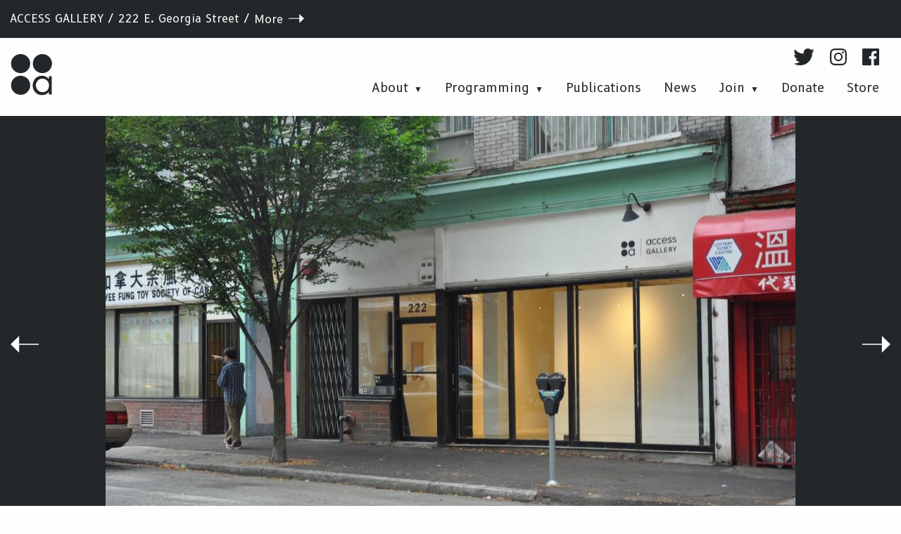

--- FILE ---
content_type: text/html; charset=UTF-8
request_url: https://accessgallery.ca/news/revised-submission-process
body_size: 10511
content:
<!DOCTYPE html>
<html lang="en" dir="ltr" prefix="og: https://ogp.me/ns#" class="no-js">
  <head>
    <meta charset="utf-8" />
<script async src="https://www.googletagmanager.com/gtag/js?id=G-G1715WGP20"></script>
<script>window.dataLayer = window.dataLayer || [];function gtag(){dataLayer.push(arguments)};gtag("js", new Date());gtag("set", "developer_id.dMDhkMT", true);gtag("config", "G-G1715WGP20", {"groups":"default","page_placeholder":"PLACEHOLDER_page_location","allow_ad_personalization_signals":false});gtag("config", "UA-165948905-1", {"groups":"default","anonymize_ip":true,"page_placeholder":"PLACEHOLDER_page_path","allow_ad_personalization_signals":false});</script>
<meta name="description" content="In recognition of the labour that goes into artist&#039;s applications as well as the labour of the jury members who review them, we’re shifting our call to reflect an introduction format. This is an opportunity to introduce us to yourself and your practice, as well as identify which areas of our program you are interested in being considered for." />
<link rel="canonical" href="https://accessgallery.ca/news/revised-submission-process" />
<meta property="og:type" content="article" />
<meta property="og:url" content="https://accessgallery.ca/news/revised-submission-process" />
<meta property="og:title" content="Revised submission process" />
<meta property="og:image" content="https://accessgallery.ca/sites/default/files/styles/max_1300x1300/public/2019-06/access-exterior.jpg?itok=4PrPRcNQ" />
<meta property="fb:app_id" content="2557526950977513" />
<link rel="apple-touch-icon" sizes="180x180" href="/sites/default/files/favicons/apple-touch-icon.png"/>
<link rel="icon" type="image/png" sizes="32x32" href="/sites/default/files/favicons/favicon-32x32.png"/>
<link rel="icon" type="image/png" sizes="16x16" href="/sites/default/files/favicons/favicon-16x16.png"/>
<link rel="manifest" href="/sites/default/files/favicons/site.webmanifest"/>
<link rel="mask-icon" href="/sites/default/files/favicons/safari-pinned-tab.svg" color="#5bbad5"/>
<meta name="msapplication-TileColor" content="#00aba9"/>
<meta name="theme-color" content="#ffffff"/>
<meta name="favicon-generator" content="Drupal responsive_favicons + realfavicongenerator.net" />
<meta name="Generator" content="Drupal 10 (https://www.drupal.org)" />
<meta name="MobileOptimized" content="width" />
<meta name="HandheldFriendly" content="true" />
<meta name="viewport" content="width=device-width, initial-scale=1.0" />
<meta http-equiv="ImageToolbar" content="false" />

    <title>Revised submission process | Access Gallery</title>
    <link rel="stylesheet" media="all" href="/libraries/drupal-superfish/css/superfish.css?sy7lj3" />
<link rel="stylesheet" media="all" href="/core/themes/stable9/css/system/components/align.module.css?sy7lj3" />
<link rel="stylesheet" media="all" href="/core/themes/stable9/css/system/components/fieldgroup.module.css?sy7lj3" />
<link rel="stylesheet" media="all" href="/core/themes/stable9/css/system/components/container-inline.module.css?sy7lj3" />
<link rel="stylesheet" media="all" href="/core/themes/stable9/css/system/components/clearfix.module.css?sy7lj3" />
<link rel="stylesheet" media="all" href="/core/themes/stable9/css/system/components/details.module.css?sy7lj3" />
<link rel="stylesheet" media="all" href="/core/themes/stable9/css/system/components/hidden.module.css?sy7lj3" />
<link rel="stylesheet" media="all" href="/core/themes/stable9/css/system/components/item-list.module.css?sy7lj3" />
<link rel="stylesheet" media="all" href="/core/themes/stable9/css/system/components/js.module.css?sy7lj3" />
<link rel="stylesheet" media="all" href="/core/themes/stable9/css/system/components/nowrap.module.css?sy7lj3" />
<link rel="stylesheet" media="all" href="/core/themes/stable9/css/system/components/position-container.module.css?sy7lj3" />
<link rel="stylesheet" media="all" href="/core/themes/stable9/css/system/components/reset-appearance.module.css?sy7lj3" />
<link rel="stylesheet" media="all" href="/core/themes/stable9/css/system/components/resize.module.css?sy7lj3" />
<link rel="stylesheet" media="all" href="/core/themes/stable9/css/system/components/system-status-counter.css?sy7lj3" />
<link rel="stylesheet" media="all" href="/core/themes/stable9/css/system/components/system-status-report-counters.css?sy7lj3" />
<link rel="stylesheet" media="all" href="/core/themes/stable9/css/system/components/system-status-report-general-info.css?sy7lj3" />
<link rel="stylesheet" media="all" href="/core/themes/stable9/css/system/components/tablesort.module.css?sy7lj3" />
<link rel="stylesheet" media="all" href="/core/themes/stable9/css/views/views.module.css?sy7lj3" />
<link rel="stylesheet" media="all" href="/themes/contrib/zurb_foundation/css/foundation.min.css?sy7lj3" />
<link rel="stylesheet" media="all" href="/themes/contrib/zurb_foundation/css/motion-ui.min.css?sy7lj3" />
<link rel="stylesheet" media="all" href="/themes/contrib/zurb_foundation/css/zurb_foundation.css?sy7lj3" />
<link rel="stylesheet" media="all" href="/themes/custom/access/css/access.css?sy7lj3" />
<link rel="stylesheet" media="all" href="//fonts.googleapis.com/css?family=Major+Mono+Display&amp;display=swap" />
<link rel="stylesheet" media="all" href="//fonts.googleapis.com/css?family=B612:400,400i,700,700i&amp;display=swap" />
<link rel="stylesheet" media="all" href="/themes/custom/access/lib/slick/slick.css?sy7lj3" />

    <link rel="stylesheet" href="/themes/custom/access/styles.css">
    
    <!-- default sharing image -->
          


        
  </head>
  <body class="lang-en section-news page--news-revised-submission-process role-anonymous path-node node--type-news">
  <script>document.body.className += ' fade-out';</script>
  <a href="#main-content" class="visually-hidden focusable skip-link">
    Skip to main content
  </a>
  
    <div class="dialog-off-canvas-main-canvas" data-off-canvas-main-canvas>
    

    
<div class="off-canvas-wrapper">
  <div class="off-canvas position-right" id="offCanvasRightPush" data-off-canvas data-transition="push">
    <button class="close-button" aria-label="Close menu" type="button" data-close>
      <span aria-hidden="true">&times;</span>
    </button>
        <div class="l-mobile-menu__wrapper">
      
  <div class="region-inner region-inner__mobile-menu">
    <nav role="navigation" aria-labelledby="block-mainnavigation-2-menu" id="block-mainnavigation-2" class="block-mainnavigation-2">
            
  <h2 class="block-title visually-hidden" id="block-mainnavigation-2-menu">Main navigation</h2>
  

        
                      <ul class="menu">
                          <li class="has-submenu menu-item--expanded">
        <a href="/about" data-drupal-link-system-path="node/676">About</a>
                                          <ul class="menu">
                          <li>
        <a href="/about" data-drupal-link-system-path="node/676">About Access</a>
              </li>
                <li>
        <a href="/staff-board" data-drupal-link-system-path="node/1140">Staff &amp; Board</a>
              </li>
                <li>
        <a href="/accessibility-notes" data-drupal-link-system-path="node/1139">Accessibility Notes</a>
              </li>
                <li>
        <a href="/governance-structure" data-drupal-link-system-path="node/1194">Governance Structure</a>
              </li>
        </ul>
  
              </li>
                <li class="has-submenu menu-item--expanded">
        <a href="/programming" data-drupal-link-system-path="programming">Programming</a>
                                          <ul class="menu">
                          <li>
        <a href="/programming" data-drupal-link-system-path="programming">Exhibitions &amp; Projects</a>
              </li>
                <li>
        <a href="/events" data-drupal-link-system-path="events">Events</a>
              </li>
                <li>
        <a href="/plot" data-drupal-link-system-path="plot">PLOT</a>
              </li>
                <li>
        <a href="/submissions" data-drupal-link-system-path="node/961">Submissions</a>
              </li>
        </ul>
  
              </li>
                <li>
        <a href="/publications" data-drupal-link-system-path="publications">Publications</a>
              </li>
                <li>
        <a href="/news" data-drupal-link-system-path="news">News</a>
              </li>
                <li class="has-submenu menu-item--expanded">
        <a href="/join" data-drupal-link-system-path="node/677">Join</a>
                                          <ul class="menu">
                          <li>
        <a href="/join" data-drupal-link-system-path="node/677">Memberships &amp; Patronage</a>
              </li>
                <li>
        <a href="/get-involved" data-drupal-link-system-path="node/680">Get Involved!</a>
              </li>
        </ul>
  
              </li>
                <li>
        <a href="https://www.canadahelps.org/en/charities/vancouver-access-artist-run-centre/" target="_blank">Donate</a>
              </li>
                <li>
        <a href="https://store.accessgallery.ca">Store</a>
              </li>
        </ul>
  



  </nav>

  </div>

    </div>
      </div>

  <div class="inner-wrap off-canvas-wrapper-inner" id="inner-wrap" data-off-canvas-wrapper>
    <div class="off-canvas-content" data-off-canvas-content>
                        
  <div class="region-inner region-inner__meta-header">
    <div id="block-headeraddress" class="meta-header block-headeraddress block block-fixed-block-content block-fixed-block-contentheader-address">
  
    

  
          
<div class="body field-wrapper field field-block-content--body field-name-body field-type-text-with-summary field-label-hidden">
            <p>ACCESS GALLERY / 222 E. Georgia Street /&nbsp;<a class="arrow-link" href="/about">More</a></p>

    </div>

    
    
</div>

  </div>

        
        <header role="banner" class="row--wide clearfix" aria-label="Site header">
          <div class="header__inner large-12 columns">
            
  <div class="region-inner region-inner__header">
    <div id="block-logo" class="logo block-logo block block-block-content block-block-content90d4838a-2141-4b8c-afed-bac058b0e1ba">
  
    

  
          
<div class="body field-wrapper field field-block-content--body field-name-body field-type-text-with-summary field-label-hidden">
            <a href="/"><svg id="access-logo" class="header-svg" xmlns="http://www.w3.org/2000/svg" viewBox="0 0 323.56 100.67"><defs><style>.cls-1{fill:#0e0211;}</style></defs><title>access-logo</title><g id="Layer_3">
  <path class="cls-1" d="M81.5,90.3h-5.6v-5h-0.2c-3.3,3.9-8.2,6.2-13.4,6c-11.4,0-18.5-9-18.5-19.1c0-10.4,7-19.3,18.6-19.3
    c5.1,0,10,2.3,13.3,6.2h0.2v-5.2h5.6V90.3z M50.2,71.8c0,7.1,4.9,13.8,13.1,13.8c8.5,0,12.9-6.4,12.9-13.8c0-7.2-5.8-13-13-13.2
    C55.5,58.3,50.2,65,50.2,71.8z"/>
  <path class="cls-1" d="M38.9,28.7c0,10.5-8.5,19-19,19s-19-8.5-19-19s8.5-19,19-19S38.9,18.2,38.9,28.7z"/>
  <path class="cls-1" d="M82.1,28.7c0,10.5-8.5,19-19,19s-19-8.5-19-19s8.5-19,19-19S82.1,18.2,82.1,28.7z"/>
  <path class="cls-1" d="M38.9,71.8c0,10.5-8.5,19-19,19s-19-8.5-19-19s8.5-19,19-19S38.9,61.3,38.9,71.8z"/>
</g>
</svg></a>
    </div>

    
    
</div>

  </div>

            <div class="main-nav__wrapper">
              
  <div class="region-inner region-inner__nav">
    <div id="block-sociallinks" class="social-links block-sociallinks block block-block-content block-block-contenta2b0acdd-3c4f-43d3-8c63-ab3c63d282e9">
  
    

  
          
<div class="body field-wrapper field field-block-content--body field-name-body field-type-text-with-summary field-label-hidden">
            <a class="social-link social-link__twitter" href="https://twitter.com/AccessGallery" target="_blank"><svg id="social-twitter" class="header-svg" data-name="Layer 1" xmlns="http://www.w3.org/2000/svg" viewBox="0 0 31 25"><title>social-twitter</title><path class="cls-1" d="M9.84,25c11.57,0,17.91-9.58,17.91-17.91V6.22A12.74,12.74,0,0,0,30.86,3a12,12,0,0,1-3.61,1A6.44,6.44,0,0,0,30,.5,12,12,0,0,1,26,2a6.11,6.11,0,0,0-4.6-2,6.38,6.38,0,0,0-6.35,6.34,5.86,5.86,0,0,0,.13,1.5A17.63,17.63,0,0,1,2.25,1.24a6.54,6.54,0,0,0-.87,3.11A6.12,6.12,0,0,0,4.24,9.58a7.58,7.58,0,0,1-2.86-.75V9a6.28,6.28,0,0,0,5.1,6.21,6.91,6.91,0,0,1-1.61.25,4.86,4.86,0,0,1-1.25-.12,6.16,6.16,0,0,0,5.85,4.35,12.27,12.27,0,0,1-7.84,2.74,5.78,5.78,0,0,1-1.49-.13A19.18,19.18,0,0,0,9.84,25"/></svg></a>
<a class="social-link social-link__instagram" href="https://www.instagram.com/accessgallery" target="_blank"><svg id="social-instagram" class="header-svg" data-name="Layer 1" xmlns="http://www.w3.org/2000/svg" viewBox="0 0 25 25"><title>social-instagram</title><path class="cls-1" d="M12.5,2.25c3.34,0,3.73,0,5.05.08a6.55,6.55,0,0,1,2.32.43,3.73,3.73,0,0,1,1.44.93,3.73,3.73,0,0,1,.93,1.44,6.55,6.55,0,0,1,.43,2.32c.07,1.32.08,1.71.08,5.05s0,3.73-.08,5.05a6.55,6.55,0,0,1-.43,2.32,4.07,4.07,0,0,1-2.37,2.37,6.55,6.55,0,0,1-2.32.43c-1.32.07-1.71.08-5.05.08s-3.73,0-5-.08a6.55,6.55,0,0,1-2.32-.43,3.73,3.73,0,0,1-1.44-.93,3.73,3.73,0,0,1-.93-1.44,6.55,6.55,0,0,1-.43-2.32c-.07-1.32-.08-1.71-.08-5.05s0-3.73.08-5a6.55,6.55,0,0,1,.43-2.32,3.73,3.73,0,0,1,.93-1.44,3.73,3.73,0,0,1,1.44-.93,6.55,6.55,0,0,1,2.32-.43c1.32-.07,1.71-.08,5.05-.08M12.5,0C9.11,0,8.68,0,7.35.08a9.2,9.2,0,0,0-3,.58A6,6,0,0,0,2.1,2.1,6,6,0,0,0,.66,4.31a9.2,9.2,0,0,0-.58,3C0,8.68,0,9.11,0,12.5s0,3.82.08,5.15a9.2,9.2,0,0,0,.58,3A6,6,0,0,0,2.1,22.9a6,6,0,0,0,2.21,1.44,9.2,9.2,0,0,0,3,.58C8.68,25,9.11,25,12.5,25s3.82,0,5.15-.08a9.2,9.2,0,0,0,3-.58,6.39,6.39,0,0,0,3.65-3.65,9.2,9.2,0,0,0,.58-3c.07-1.33.08-1.76.08-5.15s0-3.82-.08-5.15a9.2,9.2,0,0,0-.58-3A6,6,0,0,0,22.9,2.1,6,6,0,0,0,20.69.66a9.2,9.2,0,0,0-3-.58C16.32,0,15.89,0,12.5,0Z"/><path class="cls-1" d="M12.5,6.08a6.42,6.42,0,1,0,6.42,6.42A6.41,6.41,0,0,0,12.5,6.08Zm0,10.59a4.17,4.17,0,1,1,4.17-4.17A4.17,4.17,0,0,1,12.5,16.67Z"/><circle class="cls-1" cx="19.17" cy="5.83" r="1.5"/></svg></a>
<a class="social-link social-link__facebook" href="https://www.facebook.com/accessgalleryvancouver/" target="_blank"><svg id="social-facebook" class="header-svg" data-name="Layer 1" xmlns="http://www.w3.org/2000/svg" viewBox="0 0 25 25"><title>social-facebook</title><path class="cls-1" d="M25,1.37V23.63A1.41,1.41,0,0,1,23.63,25H17.24V15.33h3.29L21,11.59H17.24V9.12c0-1.09.28-1.82,1.92-1.82h2V3.92a17.66,17.66,0,0,0-2.92-.18c-2.92,0-4.84,1.73-4.84,5v2.83H10.13v3.74h3.28V25h-12A1.41,1.41,0,0,1,0,23.63V1.37A1.41,1.41,0,0,1,1.37,0H23.63A1.41,1.41,0,0,1,25,1.37Z"/></svg></a>
    </div>

    
    
</div>
<div id="block-mainnavigation" class="main-nav block-mainnavigation block block-superfish block-superfishmain">
  
    

  
          
<ul id="superfish-main" class="menu sf-menu sf-main sf-horizontal sf-style-none" role="menu" aria-label="Menu">
  

            
  <li id="main-menu-link-contentb7782ba9-b779-435f-a80d-068c2a919187" class="sf-depth-1 menuparent sf-first" role="none">
    
          <a href="/about" class="sf-depth-1 menuparent" role="menuitem" aria-haspopup="true" aria-expanded="false">About</a>
    
    
    
              <ul role="menu">
      
      

  
  <li id="main-menu-link-contentc2af1f30-6475-4ce2-8b6d-86a8be06e55d" class="sf-depth-2 sf-no-children sf-first" role="none">
    
          <a href="/about" class="sf-depth-2" role="menuitem">About Access</a>
    
    
    
    
      </li>


  
  <li id="main-menu-link-content809151c5-ea93-4684-8918-c6b1f560b2f7" class="sf-depth-2 sf-no-children" role="none">
    
          <a href="/staff-board" class="sf-depth-2" role="menuitem">Staff &amp; Board</a>
    
    
    
    
      </li>


  
  <li id="main-menu-link-content2fb30def-501c-4717-91b7-8bcc878366be" class="sf-depth-2 sf-no-children" role="none">
    
          <a href="/accessibility-notes" class="sf-depth-2" role="menuitem">Accessibility Notes</a>
    
    
    
    
      </li>


  
  <li id="main-menu-link-content9e27f27d-21d7-49ec-b61b-471eb92a4395" class="sf-depth-2 sf-no-children sf-last" role="none">
    
          <a href="/governance-structure" class="sf-depth-2" role="menuitem">Governance Structure</a>
    
    
    
    
      </li>



              </ul>
      
    
    
      </li>


            
  <li id="main-views-viewviewsexhibitionspage-1" class="sf-depth-1 menuparent" role="none">
    
          <a href="/programming" class="sf-depth-1 menuparent" role="menuitem" aria-haspopup="true" aria-expanded="false">Programming</a>
    
    
    
              <ul role="menu">
      
      

  
  <li id="main-menu-link-content7d6e7f49-7716-4d99-bcf0-b0c27672d011" class="sf-depth-2 sf-no-children sf-first" role="none">
    
          <a href="/programming" class="sf-depth-2" role="menuitem">Exhibitions &amp; Projects</a>
    
    
    
    
      </li>


  
  <li id="main-views-viewviewsexhibitionspage-2" class="sf-depth-2 sf-no-children" role="none">
    
          <a href="/events" class="sf-depth-2" role="menuitem">Events</a>
    
    
    
    
      </li>


  
  <li id="main-views-viewviewsexhibitionspage-3" class="sf-depth-2 sf-no-children" role="none">
    
          <a href="/plot" class="sf-depth-2" role="menuitem">PLOT</a>
    
    
    
    
      </li>


  
  <li id="main-menu-link-content01e81b1f-cd0b-44b7-9963-2647697c60b7" class="sf-depth-2 sf-no-children sf-last" role="none">
    
          <a href="/submissions" class="sf-depth-2" role="menuitem">Submissions</a>
    
    
    
    
      </li>



              </ul>
      
    
    
      </li>


  
  <li id="main-views-viewviewspublicationspage-1" class="sf-depth-1 sf-no-children" role="none">
    
          <a href="/publications" class="sf-depth-1" role="menuitem">Publications</a>
    
    
    
    
      </li>


  
  <li id="main-views-viewviewsnewspage-1" class="sf-depth-1 sf-no-children" role="none">
    
          <a href="/news" class="sf-depth-1" role="menuitem">News</a>
    
    
    
    
      </li>


            
  <li id="main-menu-link-contenta0801252-132e-4952-9364-56676b010aad" class="sf-depth-1 menuparent" role="none">
    
          <a href="/join" class="sf-depth-1 menuparent" role="menuitem" aria-haspopup="true" aria-expanded="false">Join</a>
    
    
    
              <ul role="menu">
      
      

  
  <li id="main-menu-link-content6d902208-8e91-4d69-bc92-69de6613e6ca" class="sf-depth-2 sf-no-children sf-first" role="none">
    
          <a href="/join" class="sf-depth-2" role="menuitem">Memberships &amp; Patronage</a>
    
    
    
    
      </li>


  
  <li id="main-menu-link-content42607417-1370-4134-b708-bd321ee78365" class="sf-depth-2 sf-no-children sf-last" role="none">
    
          <a href="/get-involved" class="sf-depth-2" role="menuitem">Get Involved!</a>
    
    
    
    
      </li>



              </ul>
      
    
    
      </li>


  
  <li id="main-menu-link-content51d54b77-3b16-40cf-a4b9-46b3227bb9d3" class="sf-depth-1 sf-no-children" role="none">
    
          <a href="https://www.canadahelps.org/en/charities/vancouver-access-artist-run-centre/" target="_blank" class="sf-depth-1 sf-external" role="menuitem">Donate</a>
    
    
    
    
      </li>


  
  <li id="main-menu-link-contente030286b-be01-4204-af33-5bd2f7647132" class="sf-depth-1 sf-no-children" role="none">
    
          <a href="https://store.accessgallery.ca" class="sf-depth-1 sf-external" role="menuitem">Store</a>
    
    
    
    
      </li>


</ul>

    
    
</div>

  </div>

            </div>
            <div class="mobile-menu__control hide-for-large">
              <button alt="Mobile menu" type="button" class="mobile-trigger" data-toggle="offCanvasRightPush"><svg id="Layer_1" class="header-svg mobile-menu__svg" data-name="Layer 1" xmlns="http://www.w3.org/2000/svg" viewBox="0 0 37.92 36.13"><defs><style>.cls-1{fill:#454754;}</style></defs><title>menu</title><rect class="cls-1" width="37.92" height="3.08"/><rect class="cls-1" y="33.05" width="37.92" height="3.08"/><rect class="cls-1" y="16.52" width="37.92" height="3.08"/></svg></button>
            </div>
          </div>
                      <div rclass="post-header__wrapper row--wide clearfix">
              <div class="large-12 columns">
                
  <div class="region-inner region-inner__post-header">
    <div class="views-element-container block-views-block-slideshow-block-1 block block-views block-views-blockslideshow-block-1" id="block-views-block-slideshow-block-1">
  
    

  
          <div>


<div class="slideshow js-view-dom-id-33fd4b312bc0170d35d8f18e42cd7268b03094572a9acdb4f26dc27966de37e7">
  
  
  

  
  

      <div class="views-row"><div class="views-field views-field-field-media-image"><div class="field-content"><ul><li><div>
  
  
<div class="field-wrapper field field-media--field-media-image field-name-field-media-image field-type-image field-label-visually_hidden">
      <div class="field-label visually-hidden">Image</div>
                <img loading="eager" srcset="/sites/default/files/styles/max_325x325/public/2019-06/access-exterior.jpg?itok=KNMlW76X 325w, /sites/default/files/styles/max_650x650/public/2019-06/access-exterior.jpg?itok=lekAv4P- 650w, /sites/default/files/styles/max_1300x1300/public/2019-06/access-exterior.jpg?itok=4PrPRcNQ 1300w, /sites/default/files/styles/max_2600x2600/public/2019-06/access-exterior.jpg?itok=KliprmES 1506w" sizes="(min-width: 1290px) 1290px, 100vw" width="325" height="216" src="/sites/default/files/styles/max_325x325/public/2019-06/access-exterior.jpg?itok=KNMlW76X" alt="An empty Access Gallery from the street" />



    </div>

</div>
</li></ul></div></div></div>
    <div class="views-row"><div class="views-field views-field-field-media-image"><div class="field-content"><ul><li><div>
  
  
<div class="field-wrapper field field-media--field-media-image field-name-field-media-image field-type-image field-label-visually_hidden">
      <div class="field-label visually-hidden">Image</div>
                <img loading="eager" srcset="/sites/default/files/styles/max_325x325/public/2019-06/empty%20with%20flamingo.jpg?itok=eG3C2erL 325w, /sites/default/files/styles/max_650x650/public/2019-06/empty%20with%20flamingo.jpg?itok=F54dCtA2 650w, /sites/default/files/styles/max_1300x1300/public/2019-06/empty%20with%20flamingo.jpg?itok=Gv57O8Gw 1300w, /sites/default/files/styles/max_2600x2600/public/2019-06/empty%20with%20flamingo.jpg?itok=yGWFWW17 2600w" sizes="(min-width: 1290px) 1290px, 100vw" width="325" height="216" src="/sites/default/files/styles/max_325x325/public/2019-06/empty%20with%20flamingo.jpg?itok=eG3C2erL" alt="Empty gallery with a pink flamingo in the corner" />



    </div>

<div class="field-wrapper field field-media--field-image-caption field-name-field-image-caption field-type-text-long field-label-hidden">
            <p>Access Gallery, 2019</p>
    </div>

</div>
</li></ul></div></div></div>

  
  
  

  
  
</div>

</div>

    
    
</div>

  </div>

              </div>
                  </header>

        
              
      <div class="row">
        <main id="main" class="cell columns" role="main">
                      <div class="region-highlighted panel region-inner region-inner__highlighted"><div data-drupal-messages-fallback class="hidden"></div></div>                    <a id="main-content"></a>
                    <section class="skinny-column small-centered columns">
            
  <div class="region-inner region-inner__content">
    <div id="block-access-page-title" class="block-access-page-title block block-core block-page-title-block">
  
    

  
          
  <h1><span>Revised submission process</span>
</h1>


    
    
</div>
<article  data-history-node-id="1164">

  
    

  
  <div class="view-mode-full">
    
<div class="body field-wrapper field field-node--body field-name-body field-type-text-with-summary field-label-hidden">
            <p>In recognition of the labour that goes into artist's applications as well as the labour of the jury members who review them, we’re&nbsp;shifting our call to reflect an introduction&nbsp;format. This is an opportunity to introduce us to yourself and your practice, as well as identify which areas of our program you are interested in being considered for. A volunteer Programming Committee will review all applications with the staff, and invite a long list of artists to submit more information for a Juried review.&nbsp;<strong>To be considered during the next review (Winter 2022) please&nbsp;<a href="https://docs.google.com/forms/d/e/1FAIpQLSdOs9GMwDPfERnf4touAcpCkIOMafwqXrQRI4ElvG88DY3MfQ/viewform?usp=sf_link">FILL IN THIS FORM</a>&nbsp;by 30 November 2021.&nbsp;</strong>We continue to accept full submissions on an ongoing basis—more information can be found <a href="https://accessgallery.ca/submissions">here</a>.</p>
    </div>

  </div>

</article>

  </div>

          </section>
        </main>

        
                      </div>
              <div class="footer__wrapper" id="footer__wrapper">
                          <a alt="donate" href="  https://www.canadahelps.org/en/charities/vancouver-access-artist-run-centre/
" target="_blank"><div id="donate-globe"><svg id="marquee" data-name="Layer 1" class="marquee" xmlns="http://www.w3.org/2000/svg" viewBox="0 0 220 220"><defs><style>.logo{fill:#fff;}</style></defs><g id="logo"><circle class="logo" cx="110" cy="110" r="110"/></g><path d="M47.91,96.47c.61-.06,1.25-.11,1.94-.14l2-.09,1.88-.06,1.48,0a17.36,17.36,0,0,1,3.31.32,12.9,12.9,0,0,1,3.06,1,11,11,0,0,1,2.58,1.71,8.5,8.5,0,0,1,1.89,2.46,9.87,9.87,0,0,1,1,3.26,13.79,13.79,0,0,1-.17,4.1,26.28,26.28,0,0,1-2,6.71,13.27,13.27,0,0,1-3.3,4.52,12.67,12.67,0,0,1-4.82,2.55,23.57,23.57,0,0,1-6.51.8H43.92l4-22.81Zm5.9,6.85L51,119.06a10.52,10.52,0,0,0,3.3-.46,8,8,0,0,0,2.42-1.23,7.22,7.22,0,0,0,1.69-1.76,11,11,0,0,0,1.1-2,12.27,12.27,0,0,0,.67-2.11c.16-.69.29-1.34.4-1.93a19.28,19.28,0,0,0,.33-3.7,6.21,6.21,0,0,0-.67-2.9,4.41,4.41,0,0,0-2.07-1.87,9.34,9.34,0,0,0-3.86-.66H54Z"/><path d="M76.52,123.89a9.21,9.21,0,0,1-3.17-.5A7.37,7.37,0,0,1,70.91,122a7.85,7.85,0,0,1-1.73-2.17,11.16,11.16,0,0,1-1-2.81,15.22,15.22,0,0,1-.34-3.31,20.36,20.36,0,0,1,.34-3.66,22.82,22.82,0,0,1,.94-3.66,20.32,20.32,0,0,1,1.49-3.31,15.9,15.9,0,0,1,2-2.81A13.06,13.06,0,0,1,75,98.07a11.06,11.06,0,0,1,3-1.41,11.45,11.45,0,0,1,3.42-.5,8.46,8.46,0,0,1,4.48,1.11,7.73,7.73,0,0,1,2.86,3A11.39,11.39,0,0,1,90,104.66a19.34,19.34,0,0,1-.25,5.37,24.56,24.56,0,0,1-1,3.66A19.79,19.79,0,0,1,87.37,117a16.32,16.32,0,0,1-2,2.81A12.76,12.76,0,0,1,82.89,122a11.29,11.29,0,0,1-6.37,1.91Zm6.84-13.34c.13-.75.24-1.51.34-2.29s.15-1.55.17-2.29a11.87,11.87,0,0,0-.12-2.1,5.28,5.28,0,0,0-.52-1.71,3.08,3.08,0,0,0-1-1.17,3,3,0,0,0-1.66-.43,3.64,3.64,0,0,0-1.7.38,4.91,4.91,0,0,0-1.37,1,7,7,0,0,0-1.06,1.54,14.31,14.31,0,0,0-.82,1.86,19,19,0,0,0-.6,2q-.26,1-.42,2c-.13.76-.25,1.53-.34,2.32s-.15,1.56-.17,2.31a12.73,12.73,0,0,0,.13,2.1,5.41,5.41,0,0,0,.53,1.73,2.93,2.93,0,0,0,1,1.17,2.88,2.88,0,0,0,1.64.44,3.58,3.58,0,0,0,2.4-.85,7.22,7.22,0,0,0,1.72-2.17,14.64,14.64,0,0,0,1.15-2.89C83,112.54,83.19,111.53,83.36,110.55Z"/><path d="M103.68,123.58l-5.35-17.17h-.18l.16,5.44-2.08,11.73H90.41l4-22.83V96.47l6.13-.36,5.33,16.63h.18l-.25-4.56,2.06-11.71,5.9-.36-4.87,27.47Z"/><path d="M112,123.58l10.5-23.21,1.16-3.9,7.09-.36,2.92,27.47h-6l-.51-7.71H121l-3.2,7.71Zm14.95-24-1.79,6.16-2.46,6.22h4.05l-.2-6.22Z"/><path d="M137.18,123.58l4.07-23H134l.72-4.12h20.5l-.73,4.12h-7.19l-4.07,23Z"/><path d="M172.68,119.46l-1.21,4.12H154.12l1-4.17,3.29-18.66V96.47h17.62l-.72,4.12H164.57l-.18,2.5L163.7,107H173l-.69,3.85H163l-1.08,6.2-.58,2.38Z"/></svg></div></a>




                    <footer class="row">
                          <div id="footer-first" class="large-12 columns">
                
  <div class="region-inner region-inner__footer-first">
    <div id="block-footernewsletter" class="block-footernewsletter block block-fixed-block-content block-fixed-block-contentfooter-newsletter">
  
    

  
          
<div class="body field-wrapper field field-block-content--body field-name-body field-type-text-with-summary field-label-hidden">
            <p>
	Subscribe to our newsletter
</p>
<!-- Begin Mailchimp Signup Form -->
<div id="mc_embed_signup">
	<form action="https://accessgallery.us1.list-manage.com/subscribe/post?u=e10561183f0e62b12acdcc855&amp;id=74a095c09f" method="post" id="mc-embedded-subscribe-form" name="mc-embedded-subscribe-form" class="validate" target="_blank" novalidate>
		<div id="mc_embed_signup_scroll">
			<div class="newsletter-info-group">
				<div class="mc-field-group">
					<input type="email" value="" name="EMAIL" class="email" id="mce-EMAIL" placeholder="email address" aria-label="email address" required>
				</div>	
				<!-- real people should not fill this in and expect good things - do not remove this or risk form bot signups-->
				<div style="position: absolute; left: -5000px;" aria-hidden="true">
					<input type="text" name="b_e10561183f0e62b12acdcc855_74a095c09f" tabindex="-1" value="">
				</div>
				<div class="clear">
					<input type="submit" value="Subscribe" name="subscribe" id="mc-embedded-subscribe" class="button">
				</div>
			</div>
		</div>
	</form>
</div>
<!--End mc_embed_signup-->
    </div>

    
    
</div>

  </div>

              </div>
                        <div class="footer-lower__wrapper">
                              <div id="footer-middle" class="large-6 columns">
                  
  <div class="region-inner region-inner__footer-middle">
    <section id="block-fundraisingblock" class="block-fundraisingblock block block-block-content block-block-contentd93e669a-8817-4017-88bb-62c01a73bafc">
  
  
    

  
          
<div class="image field-wrapper field field-block-content--field-image field-name-field-image field-type-entity-reference field-label-hidden">
            <div>
  
  
<div class="field-wrapper field field-media--field-media-image field-name-field-media-image field-type-image field-label-visually_hidden">
      <div class="field-label visually-hidden">Image</div>
              <img loading="lazy" src="/sites/default/files/styles/full_uncropped/public/2024-11/Screen%20Shot%202024-11-28%20at%203.10.08%20PM.png?itok=6m77pmgj" width="1600" height="1066" alt="Image of the inside contents of &#039;They are gone as soon as they are made&#039; by Karen Zalamea" />



    </div>

</div>

    </div>

      <div class="about-us__info">
        <p>
          
<div class="body field-wrapper field field-block-content--body field-name-body field-type-text-with-summary field-label-hidden">
            <p>LOOKING FOR A GIFT? We've got books, totes, and memberships to treat your loved ones!</p>

    </div>

        </p>
        <p>
                      <a href="https://store.accessgallery.ca/" class="arrow-link">More</a>
                  </p>
    
    
  </section>

  </div>

                </div>
                                            <div id="footer-last" class="large-6 columns">
                  
  <div class="region-inner region-inner__footer-last">
    <div id="block-instagramlightwidget" class="block-instagramlightwidget block block-fixed-block-content block-fixed-block-contentinstagram-lightwidget">
  
    

  
          
<div class="body field-wrapper field field-block-content--body field-name-body field-type-text-with-summary field-label-hidden">
            <!-- LightWidget WIDGET --><script src="https://cdn.lightwidget.com/widgets/lightwidget.js"></script><iframe src="https://cdn.lightwidget.com/widgets/f73c9c9f24a8525abd2b51035339c59a.html" scrolling="no" allowtransparency="true" class="lightwidget-widget" style="width:100%;border:0;overflow:hidden;"></iframe>
    </div>

    
    
</div>

  </div>

                </div>
                          </div>
            <div class="footer-admin" style="font-size: .875rem; text-align: center;">
              <a href="/user/login">Board Member login</a>
            </div>
          </footer>
        </div>
          </div>
  </div>
</div>
<!-- 12113 -->

  </div>

  
  <script type="application/json" data-drupal-selector="drupal-settings-json">{"path":{"baseUrl":"\/","pathPrefix":"","currentPath":"node\/1164","currentPathIsAdmin":false,"isFront":false,"currentLanguage":"en"},"pluralDelimiter":"\u0003","suppressDeprecationErrors":true,"ckeditorheight":{"offset":1,"line_height":1.5,"unit":"em","disable_autogrow":null},"google_analytics":{"account":"G-G1715WGP20","trackOutbound":true,"trackMailto":true,"trackTel":true,"trackDownload":true,"trackDownloadExtensions":"7z|aac|arc|arj|asf|asx|avi|bin|csv|doc(x|m)?|dot(x|m)?|exe|flv|gif|gz|gzip|hqx|jar|jpe?g|js|mp(2|3|4|e?g)|mov(ie)?|msi|msp|pdf|phps|png|ppt(x|m)?|pot(x|m)?|pps(x|m)?|ppam|sld(x|m)?|thmx|qtm?|ra(m|r)?|sea|sit|tar|tgz|torrent|txt|wav|wma|wmv|wpd|xls(x|m|b)?|xlt(x|m)|xlam|xml|z|zip"},"superfish":{"superfish-main":{"id":"superfish-main","sf":{"animation":{"opacity":"show"},"speed":"fast","autoArrows":false,"dropShadows":false,"disableHI":true},"plugins":{"touchscreen":{"behaviour":"1","disableHover":0,"cloneParent":0,"mode":"always_active"},"supposition":true}}},"user":{"uid":0,"permissionsHash":"06a4a79b6b58604bdbe63d726e97b148dda6ff011656350a62ee4dad613d7cb0"}}</script>
<script src="/core/assets/vendor/jquery/jquery.min.js?v=3.7.1"></script>
<script src="/core/assets/vendor/once/once.min.js?v=1.0.1"></script>
<script src="/core/misc/drupalSettingsLoader.js?v=10.5.0"></script>
<script src="/core/misc/drupal.js?v=10.5.0"></script>
<script src="/core/misc/drupal.init.js?v=10.5.0"></script>
<script src="/themes/custom/access/lib/jquery-textfill/dist/jquery.textfill.min.js?v=10.5.0"></script>
<script src="/themes/custom/access/js/access.js?v=10.5.0"></script>
<script src="/themes/custom/access/lib/slick/slick.min.js?v=1.8.0"></script>
<script src="/modules/contrib/google_analytics/js/google_analytics.js?v=10.5.0"></script>
<script src="/modules/contrib/scroll_to_destination_anchors/js/scroll_to_destination_anchors.js?sy7lj3"></script>
<script src="/modules/contrib/superfish/js/superfish.js?v=2.0"></script>
<script src="/libraries/drupal-superfish/superfish.js?sy7lj3"></script>
<script src="/libraries/drupal-superfish/supposition.js?sy7lj3"></script>
<script src="/libraries/drupal-superfish/sftouchscreen.js?sy7lj3"></script>
<script src="/themes/contrib/zurb_foundation/js/foundation.min.js?v=10.5.0"></script>
<script src="/themes/contrib/zurb_foundation/js/foundation_init.js?v=10.5.0"></script>
<script src="/themes/contrib/zurb_foundation/js/motion-ui.min.js?v=10.5.0"></script>
<script src="/themes/contrib/zurb_foundation/js/top_bar_active.js?v=10.5.0"></script>

  </body>
</html>


--- FILE ---
content_type: text/html
request_url: https://cdn.lightwidget.com/widgets/f73c9c9f24a8525abd2b51035339c59a.html
body_size: 6574
content:
<!doctype html><html lang="en"><head><meta charset="utf-8"><meta name="viewport" content="width=device-width,initial-scale=1"><title>LightWidget - Responsive Widget for Instagram</title><link rel="canonical" href="https://cdn.lightwidget.com/widgets/f73c9c9f24a8525abd2b51035339c59a.html"><style data-style="lightwidget">.lightwidget,.lightwidget *{border:0;box-sizing:border-box;line-height:1.5;margin:0;padding:0;-webkit-text-size-adjust:100%;-ms-text-size-adjust:100%;text-size-adjust:100%;vertical-align:baseline}.lightwidget{font-size:var(--lightwidget-font-size)}.lightwidget__tile{list-style:none;padding:var(--lightwidget-padding)}.lightwidget__tile--hidden{display:none}.lightwidget__image-wrapper{display:block;font-size:0;line-height:0}.lightwidget__link{background-color:transparent;cursor:pointer;display:block;position:relative;text-decoration:none}.lightwidget__caption,.lightwidget__reactions{color:var(--lightwidget-text-color);line-height:1.5;overflow:hidden;padding:.1rem}.lightwidget__caption{display:var(--lightwidget-caption)}.lightwidget__reactions{display:none}.lightwidget__image{border:0;height:auto;max-width:100%;width:100%}.lightwidget__posts{display:-webkit-flex;display:flex}.lightwidget__image-wrapper--carousel,.lightwidget__image-wrapper--video{position:relative}.lightwidget__image-wrapper--carousel:before,.lightwidget__image-wrapper--video:before{background:no-repeat 97% 3%/max(5%,1rem) auto;content:"";display:block;height:100%;left:0;opacity:.9;position:absolute;top:0;width:100%;z-index:1}.lightwidget__image-wrapper--carousel:before{background-image:url("data:image/svg+xml;charset=utf-8,%3Csvg xmlns='http://www.w3.org/2000/svg' xml:space='preserve' viewBox='0 0 50 50'%3E%3Cpath fill='%23fff' d='M2 15.1h31a2 2 0 0 1 2 2v31a2 2 0 0 1-2 2H2a2 2 0 0 1-2-2v-31c0-1.1.9-2 2-2'/%3E%3Cpath fill='%23fff' d='M50 32.9V2a2 2 0 0 0-2-2H17a2 2 0 0 0-2 2v.7c0 1.1.9 2 2 2h27.3c.5 0 1 .5 1 1V33c0 1.1.9 2 2 2h.7c1.1-.1 2-1 2-2.1'/%3E%3Cpath fill='%23fff' d='M42.5 40.5v-31a2 2 0 0 0-2-2h-31a2 2 0 0 0-2 2v.8c0 1.1.9 2 2 2h27.3c.6 0 1 .4 1 1v27.3c0 1.1.9 2 2 2h.7c1.1-.1 2-1 2-2.1'/%3E%3C/svg%3E")}.lightwidget__image-wrapper--video:before{background-image:url("data:image/svg+xml;charset=utf-8,%3Csvg xmlns='http://www.w3.org/2000/svg' xml:space='preserve' viewBox='0 0 512 512'%3E%3Cpath fill='%23fff' d='M116 512h280V0H116zm229-256-154 89V167zM492 0h-66v81h86V20c0-11-9-20-20-20M0 20v61h86V0H20C9 0 0 9 0 20m0 91h86v77H0zm0 107h86v76H0zm0 106h86v77H0zm0 107v61c0 11 9 20 20 20h66v-81zm426-213h86v76h-86zm0-107h86v77h-86zm0 320v81h66c11 0 20-9 20-20v-61zm0-107h86v77h-86z'/%3E%3Cpath fill='%23fff' d='M221 219v74l64-37z'/%3E%3C/svg%3E")}.lightwidget__focus{position:relative}.lightwidget__focus:focus{outline:none}.lightwidget__focus:after{box-shadow:inset 0 0 0 .4vw var(--lightwidget-focus-color);content:"";display:none;height:100%;left:0;position:absolute;top:0;width:100%}.lightwidget__focus:focus:after{display:block}.lightwidget__focus:focus:not(:focus-visible):after{display:none}.lightwidget__focus:focus-visible:after{display:block}:root{--lightwidget-font-size:1rem;--lightwidget-padding:8px;--lightwidget-caption:none;--lightwidget-columns:5;--lightwidget-focus-color:#ffab00;--lightwidget-text-color:#333333}html{line-height:1}body{margin:0}.lightwidget{font-family:-apple-system,system-ui,BlinkMacSystemFont,Arial,Helvetica,Verdana,sans-serif}.lightwidget__posts--grid{-webkit-flex-wrap:wrap;flex-wrap:wrap}.lightwidget__posts--grid .lightwidget__tile{-webkit-flex-basis:calc(100%/var(--lightwidget-columns));flex-basis:calc(100%/var(--lightwidget-columns));max-width:calc(100%/var(--lightwidget-columns))}.lightwidget__posts--image-format-square .lightwidget__image-wrapper{aspect-ratio:1;max-width:100%}.lightwidget__posts--image-format-square .lightwidget__image{height:100%;object-fit:cover}@supports not (aspect-ratio:auto){.lightwidget__posts--image-format-square .lightwidget__image-wrapper{position:relative;width:100%}.lightwidget__posts--image-format-square .lightwidget__image-wrapper:after{content:"";display:block;padding-bottom:100%}.lightwidget__posts--image-format-square .lightwidget__image{position:absolute}}</style></head><body><div class="lightwidget" data-id="f73c9c9f24a8525abd2b51035339c59a"><ul class="lightwidget__posts lightwidget__posts--grid lightwidget__posts--image-format-square"><li class="lightwidget__tile"><a class="lightwidget__link lightwidget__focus" href="https://www.instagram.com/p/DTmAs2ECXhr/" target="_blank" rel="noopener" data-clid="18089823998076745"><figure class="lightwidget__photo"><picture class="lightwidget__image-wrapper lightwidget__image-wrapper--image"><img src="https://scontent-hel3-1.cdninstagram.com/v/t51.82787-15/615346918_18556559293007836_5925611463955023933_n.jpg?stp=dst-jpg_e35_tt6&_nc_cat=108&ccb=7-5&_nc_sid=18de74&efg=eyJlZmdfdGFnIjoiRkVFRC5iZXN0X2ltYWdlX3VybGdlbi5DMyJ9&_nc_ohc=4l9JNmP9SogQ7kNvwFxLc9C&_nc_oc=AdkRr8jKCaWiFbAjhpVwNWWRH_DOJhCQ6kEy-AJZKzuJBG4n4XskoaKibFBXyC2meTwz1EcS6E8K3i2pV8aMiC_z&_nc_zt=23&_nc_ht=scontent-hel3-1.cdninstagram.com&edm=ANo9K5cEAAAA&_nc_gid=O828puHKipLG3WpP0sLZqA&oh=00_AfpcFjkEqzFWqO_dwe8qK45cTEaE13okp1Y5ESrgVUvXnQ&oe=6975DB23" width="1080" height="1080" alt="Join us at Access Gallery on Friday, January 23rd for a Q&A with Singing Water Stone artist Siku..." class="lightwidget__image" sizes="20vw"></picture><div class="lightwidget__reactions"><span class="lightwidget__likes">43</span><span class="lightwidget__comments">0</span></div><figcaption class="lightwidget__caption">Join us at Access Gallery on Friday, January 23rd for a Q&A with Singing Water Stone artist Siku...</figcaption></figure></a></li><li class="lightwidget__tile"><a class="lightwidget__link lightwidget__focus" href="https://www.instagram.com/p/DTgqJauAVuu/" target="_blank" rel="noopener" data-clid="18091292362952081"><figure class="lightwidget__photo"><picture class="lightwidget__image-wrapper lightwidget__image-wrapper--image"><img src="https://scontent-hel3-1.cdninstagram.com/v/t51.82787-15/613033992_18556194931007836_6798196374497335304_n.jpg?stp=dst-jpg_e35_tt6&_nc_cat=105&ccb=7-5&_nc_sid=18de74&efg=eyJlZmdfdGFnIjoiRkVFRC5iZXN0X2ltYWdlX3VybGdlbi5DMyJ9&_nc_ohc=SPTEE92cv0MQ7kNvwFcFBUm&_nc_oc=AdlvgK-tdcpHQJDTc1tcquhSExY6YuPVNWZ06aVdAzUl8NcSgoVLWXBsJIrsOKCo5yxJAYLqPt7T0gXhgNYg4y_O&_nc_zt=23&_nc_ht=scontent-hel3-1.cdninstagram.com&edm=ANo9K5cEAAAA&_nc_gid=O828puHKipLG3WpP0sLZqA&oh=00_AfoiroCjg2DvQgf2wtlE8ZqZoZIfpPqc01-o6m0x6DjhpQ&oe=6975B691" width="1080" height="1080" alt="Back again to introduce another board of directors member - Cassia Powell! Cassia is an..." class="lightwidget__image" sizes="20vw"></picture><div class="lightwidget__reactions"><span class="lightwidget__likes">32</span><span class="lightwidget__comments">0</span></div><figcaption class="lightwidget__caption">Back again to introduce another board of directors member - Cassia Powell! Cassia is an...</figcaption></figure></a></li><li class="lightwidget__tile"><a class="lightwidget__link lightwidget__focus" href="https://www.instagram.com/p/DTeJdAVj0HJ/" target="_blank" rel="noopener" data-clid="17950330599074505"><figure class="lightwidget__photo"><picture class="lightwidget__image-wrapper lightwidget__image-wrapper--image"><img src="https://scontent-hel3-1.cdninstagram.com/v/t51.82787-15/616138351_18556024906007836_1092614128085430740_n.jpg?stp=dst-jpg_e35_tt6&_nc_cat=105&ccb=7-5&_nc_sid=18de74&efg=eyJlZmdfdGFnIjoiRkVFRC5iZXN0X2ltYWdlX3VybGdlbi5DMyJ9&_nc_ohc=_Qb5Aytl5e0Q7kNvwGYA-At&_nc_oc=AdklVnY33UsaAvSht94Q2xC54Bk9CFfD3pBmmkXhF2uSZWwpGd4AzvXrdl3bYG45t-I_52lNfc9-AlY7Do1Nt3vt&_nc_zt=23&_nc_ht=scontent-hel3-1.cdninstagram.com&edm=ANo9K5cEAAAA&_nc_gid=O828puHKipLG3WpP0sLZqA&oh=00_AfpYE6l74A6MUiEZslA-WeJgsi-HZRKbnhK7Q3Lm7lPa6g&oe=6975EA98" width="1080" height="1080" alt="Give a warm welcome to the newest addition to the Board of Directors team - Taaye! Taaye is an..." class="lightwidget__image" sizes="20vw"></picture><div class="lightwidget__reactions"><span class="lightwidget__likes">60</span><span class="lightwidget__comments">0</span></div><figcaption class="lightwidget__caption">Give a warm welcome to the newest addition to the Board of Directors team - Taaye! Taaye is an...</figcaption></figure></a></li><li class="lightwidget__tile"><a class="lightwidget__link lightwidget__focus" href="https://www.instagram.com/p/DTbSg_jEoJP/" target="_blank" rel="noopener" data-clid="18065716682541435"><figure class="lightwidget__photo"><picture class="lightwidget__image-wrapper lightwidget__image-wrapper--image"><img src="https://scontent-hel3-1.cdninstagram.com/v/t51.82787-15/611738244_18555839242007836_2385503966583657663_n.jpg?stp=dst-jpg_e35_tt6&_nc_cat=100&ccb=7-5&_nc_sid=18de74&efg=eyJlZmdfdGFnIjoiRkVFRC5iZXN0X2ltYWdlX3VybGdlbi5DMyJ9&_nc_ohc=MxXvTmU_GxcQ7kNvwFLMjpm&_nc_oc=AdkndXtkyLSkLVmQSL-NOjs6AElfmT8CPU5Yge7WLDbebt6YS7hg1FRoHKk02fGX-zLeAxxcjaeBwl0QrRyw9lTf&_nc_zt=23&_nc_ht=scontent-hel3-1.cdninstagram.com&edm=ANo9K5cEAAAA&_nc_gid=O828puHKipLG3WpP0sLZqA&oh=00_Afq0XDAzmQHbesTYtc5LFjPtztp5CHsorQ4wTlIOzJ9CwA&oe=6975E3B0" width="1080" height="1080" alt="Say hello to Dani Neira, our new member on the Board of Directors! ❤️ dani neira is an..." class="lightwidget__image" sizes="20vw"></picture><div class="lightwidget__reactions"><span class="lightwidget__likes">64</span><span class="lightwidget__comments">0</span></div><figcaption class="lightwidget__caption">Say hello to Dani Neira, our new member on the Board of Directors! ❤️ dani neira is an...</figcaption></figure></a></li><li class="lightwidget__tile"><a class="lightwidget__link lightwidget__focus" href="https://www.instagram.com/p/DTUB4jBiZjN/" target="_blank" rel="noopener" data-clid="18088633604097143"><figure class="lightwidget__photo"><picture class="lightwidget__image-wrapper lightwidget__image-wrapper--image"><img src="https://scontent-hel3-1.cdninstagram.com/v/t51.82787-15/612108854_18555353374007836_6636759961883400429_n.jpg?stp=dst-jpg_e35_tt6&_nc_cat=106&ccb=7-5&_nc_sid=18de74&efg=eyJlZmdfdGFnIjoiRkVFRC5iZXN0X2ltYWdlX3VybGdlbi5DMyJ9&_nc_ohc=vv8e0nHtoacQ7kNvwFtTpuC&_nc_oc=AdnFHLHCZd47hsNGR5uux146oC6sjBoctYcTBlPP6mrXXcSX-SJTGp3BdMGW8EzBHOD3_5p_whSK2DADZGIP25Xf&_nc_zt=23&_nc_ht=scontent-hel3-1.cdninstagram.com&edm=ANo9K5cEAAAA&_nc_gid=O828puHKipLG3WpP0sLZqA&oh=00_AfrRS2-Z86WnKeea-zj-YCcpcpQ9NV2pNuApdHjdYXCRXw&oe=6975C116" width="1080" height="1080" alt="Join us on Thursday, January 22 at 6 pm for the opening reception of Singing Water Stone, a solo..." class="lightwidget__image" sizes="20vw"></picture><div class="lightwidget__reactions"><span class="lightwidget__likes">32</span><span class="lightwidget__comments">0</span></div><figcaption class="lightwidget__caption">Join us on Thursday, January 22 at 6 pm for the opening reception of Singing Water Stone, a solo...</figcaption></figure></a></li><li class="lightwidget__tile"><a class="lightwidget__link lightwidget__focus" href="https://www.instagram.com/p/DSGU8ufkvYT/" target="_blank" rel="noopener" data-clid="18136035061480877"><figure class="lightwidget__photo"><picture class="lightwidget__image-wrapper lightwidget__image-wrapper--image"><img src="https://scontent-hel3-1.cdninstagram.com/v/t51.82787-15/598641921_18549946726007836_6398501970011278581_n.jpg?stp=dst-jpg_e35_tt6&_nc_cat=108&ccb=7-5&_nc_sid=18de74&efg=eyJlZmdfdGFnIjoiRkVFRC5iZXN0X2ltYWdlX3VybGdlbi5DMyJ9&_nc_ohc=UW-jRYM1XdgQ7kNvwGJDtlp&_nc_oc=Adk9hJg_20HxVB3q7erEYqEYCD8pOq_4H2CLpTnnvvEcQ-qEMePnH-fGhuSvU_3rdxt0afGYP9d4XDIYS8KFZwgO&_nc_zt=23&_nc_ht=scontent-hel3-1.cdninstagram.com&edm=ANo9K5cEAAAA&_nc_gid=O828puHKipLG3WpP0sLZqA&oh=00_AfquIni8Ba4NH_zjkyCZrfZtuvmDmfQZKdJaZc_qFImk_Q&oe=6975B87C" width="1080" height="1080" alt="Final days: Small Gods is on view through December 14, 2025. Image: Steven Cottingham, virtual..." class="lightwidget__image" sizes="20vw"></picture><div class="lightwidget__reactions"><span class="lightwidget__likes">31</span><span class="lightwidget__comments">0</span></div><figcaption class="lightwidget__caption">Final days: Small Gods is on view through December 14, 2025. Image: Steven Cottingham, "virtual...</figcaption></figure></a></li><li class="lightwidget__tile"><a class="lightwidget__link lightwidget__focus" href="https://www.instagram.com/reel/DSGN_Emkh0i/" target="_blank" rel="noopener" data-clid="17977287161793023"><figure class="lightwidget__photo"><picture class="lightwidget__image-wrapper lightwidget__image-wrapper--video"><img src="https://scontent-hel3-1.cdninstagram.com/v/t51.71878-15/573818398_1374942277469952_6485566995122234527_n.jpg?stp=dst-jpg_e35_tt6&_nc_cat=111&ccb=7-5&_nc_sid=18de74&efg=eyJlZmdfdGFnIjoiQ0xJUFMuYmVzdF9pbWFnZV91cmxnZW4uQzMifQ%3D%3D&_nc_ohc=vEYOTbNOJDYQ7kNvwEY8DEx&_nc_oc=AdlcfyFzP0wP6YTvFj2UTLRQdVdjVbFec25BPZiqZQcD0rsjc8gKpebdgHGjEdutbltIhhSLKy-r00cJIaYbnYyT&_nc_zt=23&_nc_ht=scontent-hel3-1.cdninstagram.com&edm=ANo9K5cEAAAA&_nc_gid=O828puHKipLG3WpP0sLZqA&oh=00_Afo2OwWaavz5nXrqoN5RfMzw2C4vTET7nfRwSbLMqmzjcA&oe=6975C6FC" width="1080" height="1080" alt="Thank you to the artists, donors, auction-goers, and volunteers that made After Hours 2025 an..." class="lightwidget__image" sizes="20vw"></picture><div class="lightwidget__reactions"><span class="lightwidget__likes">40</span><span class="lightwidget__comments">2</span></div><figcaption class="lightwidget__caption">Thank you to the artists, donors, auction-goers, and volunteers that made After Hours 2025 an...</figcaption></figure></a></li><li class="lightwidget__tile"><a class="lightwidget__link lightwidget__focus" href="https://www.instagram.com/p/DRm9LYTj6GF/" target="_blank" rel="noopener" data-clid="18138409939474362"><figure class="lightwidget__photo"><picture class="lightwidget__image-wrapper lightwidget__image-wrapper--carousel"><img src="https://scontent-hel3-1.cdninstagram.com/v/t51.82787-15/588230493_18547755274007836_7387350496954755216_n.jpg?stp=dst-jpg_e35_tt6&_nc_cat=111&ccb=7-5&_nc_sid=18de74&efg=eyJlZmdfdGFnIjoiQ0FST1VTRUxfSVRFTS5iZXN0X2ltYWdlX3VybGdlbi5DMyJ9&_nc_ohc=lk0bOAPEAhEQ7kNvwEQv2zq&_nc_oc=AdkNZ3eCL9BxHdC7w6fax5a9vB6mZbonpvjVuDL9nfmuL4S1px6AW97ILJmcrUKkpOr7nba39q73LH-sdn5phjqQ&_nc_zt=23&_nc_ht=scontent-hel3-1.cdninstagram.com&edm=ANo9K5cEAAAA&_nc_gid=O828puHKipLG3WpP0sLZqA&oh=00_Afq5BuYqx6rUC62v2fjEnYdM7WOM0IqqatBYp7KkY_9fJw&oe=6975E176" width="1080" height="1080" alt="TONIGHT ONLY! 🎉✨ Access Gallery’s annual fundraising auction is finally here — and this is your..." class="lightwidget__image" sizes="20vw"></picture><div class="lightwidget__reactions"><span class="lightwidget__likes">39</span><span class="lightwidget__comments">2</span></div><figcaption class="lightwidget__caption">TONIGHT ONLY! 🎉✨ Access Gallery’s annual fundraising auction is finally here — and this is your...</figcaption></figure></a></li><li class="lightwidget__tile"><a class="lightwidget__link lightwidget__focus" href="https://www.instagram.com/p/DRiTzppkkKc/" target="_blank" rel="noopener" data-clid="18085876420819906"><figure class="lightwidget__photo"><picture class="lightwidget__image-wrapper lightwidget__image-wrapper--image"><img src="https://scontent-hel3-1.cdninstagram.com/v/t51.82787-15/586918963_18547478434007836_5454684730238918545_n.jpg?stp=dst-jpg_e35_tt6&_nc_cat=100&ccb=7-5&_nc_sid=18de74&efg=eyJlZmdfdGFnIjoiRkVFRC5iZXN0X2ltYWdlX3VybGdlbi5DMyJ9&_nc_ohc=mGPs4u-q6WwQ7kNvwGJg2g3&_nc_oc=AdkI7GVDrHlT74zdEltaq4iUB7TFj9OUaHPkO4WTjQ-1qlN1ozoDLB6oLuI8-QkKPWZ5C01rDhdlNaRwmtIPuYQ-&_nc_zt=23&_nc_ht=scontent-hel3-1.cdninstagram.com&edm=ANo9K5cEAAAA&_nc_gid=O828puHKipLG3WpP0sLZqA&oh=00_AfpCB3u1Z8eyG8bQifHA7ax8IFD-GuDtWpIFtnzG2RHxzQ&oe=6975DFAE" width="1080" height="1080" alt="Join us on December 6 for Vertical Worlds: a virtual panel discussion on atmospherics, aerial..." class="lightwidget__image" sizes="20vw"></picture><div class="lightwidget__reactions"><span class="lightwidget__likes">70</span><span class="lightwidget__comments">1</span></div><figcaption class="lightwidget__caption">Join us on December 6 for Vertical Worlds: a virtual panel discussion on atmospherics, aerial...</figcaption></figure></a></li><li class="lightwidget__tile"><a class="lightwidget__link lightwidget__focus" href="https://www.instagram.com/p/DRdCkvJkvJ2/" target="_blank" rel="noopener" data-clid="17874482211449942"><figure class="lightwidget__photo"><picture class="lightwidget__image-wrapper lightwidget__image-wrapper--carousel"><img src="https://scontent-hel3-1.cdninstagram.com/v/t51.82787-15/587541662_18547152493007836_3743061379645704224_n.jpg?stp=dst-jpg_e35_tt6&_nc_cat=103&ccb=7-5&_nc_sid=18de74&efg=eyJlZmdfdGFnIjoiQ0FST1VTRUxfSVRFTS5iZXN0X2ltYWdlX3VybGdlbi5DMyJ9&_nc_ohc=sUAoumRDHIQQ7kNvwGCHYQ3&_nc_oc=Admv4Hj08Wd67IYXiSBF47OgKwkX39U0NDQuc3G564JYgEEKdrvQg-JWva3rwOEWuxzbD77GoAlJ2S5QCQYUQWIu&_nc_zt=23&_nc_ht=scontent-hel3-1.cdninstagram.com&edm=ANo9K5cEAAAA&_nc_gid=O828puHKipLG3WpP0sLZqA&oh=00_AfqUTQsqTr1GVHFd_mnWJSavEDZQCzahlxWILEpi5IxBAQ&oe=6975CBFD" width="1080" height="1080" alt="Another sneak peek at the 2025 Access Fundraising Auction with stunning works by Lawrence Paul..." class="lightwidget__image" sizes="20vw"></picture><div class="lightwidget__reactions"><span class="lightwidget__likes">45</span><span class="lightwidget__comments">0</span></div><figcaption class="lightwidget__caption">Another sneak peek at the 2025 Access Fundraising Auction with stunning works by Lawrence Paul...</figcaption></figure></a></li></ul></div><script>var widget;!function(){"use strict";function t(e){return t="function"==typeof Symbol&&"symbol"==typeof Symbol.iterator?function(t){return typeof t}:function(t){return t&&"function"==typeof Symbol&&t.constructor===Symbol&&t!==Symbol.prototype?"symbol":typeof t},t(e)}function e(t,e){for(var n=0;n<e.length;n++){var o=e[n];o.enumerable=o.enumerable||!1,o.configurable=!0,"value"in o&&(o.writable=!0),Object.defineProperty(t,r(o.key),o)}}function r(e){var r=function(e){if("object"!=t(e)||!e)return e;var r=e[Symbol.toPrimitive];if(void 0!==r){var n=r.call(e,"string");if("object"!=t(n))return n;throw new TypeError("@@toPrimitive must return a primitive value.")}return String(e)}(e);return"symbol"==t(r)?r:r+""}var n=function(){return t=function t(e){!function(t,e){if(!(t instanceof e))throw new TypeError("Cannot call a class as a function")}(this,t),this.options=e,this.modules=[]},(r=[{key:"registerModule",value:function(t){this.modules.push(t)}},{key:"init",value:function(t){if(!(t instanceof Element))throw new TypeError("Value passed as domElement is not DOM element");this.el=t.querySelector(".lightwidget__posts");var e=this.options.breakpoints.filter((function(t){return!0===t.base})).pop();this._initBaseModules(e)}},{key:"getWidgetId",value:function(){return this.options.widgetId}},{key:"_initBaseModules",value:function(t){var e=this;this.modules=this.modules.map((function(t){return new t(e.el)})),this.modules.forEach((function(r){return r.run(t,e.options)}))}}])&&e(t.prototype,r),Object.defineProperty(t,"prototype",{writable:!1}),t;var t,r}();function o(t){return o="function"==typeof Symbol&&"symbol"==typeof Symbol.iterator?function(t){return typeof t}:function(t){return t&&"function"==typeof Symbol&&t.constructor===Symbol&&t!==Symbol.prototype?"symbol":typeof t},o(t)}function i(t,e){for(var r=0;r<e.length;r++){var n=e[r];n.enumerable=n.enumerable||!1,n.configurable=!0,"value"in n&&(n.writable=!0),Object.defineProperty(t,u(n.key),n)}}function u(t){var e=function(t){if("object"!=o(t)||!t)return t;var e=t[Symbol.toPrimitive];if(void 0!==e){var r=e.call(t,"string");if("object"!=o(r))return r;throw new TypeError("@@toPrimitive must return a primitive value.")}return String(t)}(t);return"symbol"==o(e)?e:e+""}var a=function(){return t=function t(){!function(t,e){if(!(t instanceof e))throw new TypeError("Cannot call a class as a function")}(this,t),this.cssVariablesSupported=this._checkCssVariablesSupport(),!0!==this.cssVariablesSupported&&this._setStylesProperties()},(e=[{key:"run",value:function(){if(!0!==this.cssVariablesSupported){var t=this._extractCssVariables(this.originalStyles);this.styleEl.innerHTML=this._replaceVariables(this.originalStyles,t)}}},{key:"_checkCssVariablesSupport",value:function(){var t=document.createElement("div");return t.style.setProperty("--l","w"),"w"===t.style.getPropertyValue("--l")}},{key:"_setStylesProperties",value:function(){this.styleEl=document.querySelector('style[data-style="lightwidget"]'),this.originalStyles=this.styleEl.innerHTML}},{key:"_extractCssVariables",value:function(t){for(var e=new RegExp(/[{;](--lightwidget-([a-z-]*)):([^;}]+)/g),r=[],n=e.exec(t);null!==n;)r[n[1]]=n[3],n=e.exec(t);return r}},{key:"_replaceVariables",value:function(t,e){for(var r in e)Object.prototype.hasOwnProperty.call(e,r)&&(t=t.split("var(".concat(r,")")).join(e[r]));return t}}])&&i(t.prototype,e),Object.defineProperty(t,"prototype",{writable:!1}),t;var t,e}();function l(t){return l="function"==typeof Symbol&&"symbol"==typeof Symbol.iterator?function(t){return typeof t}:function(t){return t&&"function"==typeof Symbol&&t.constructor===Symbol&&t!==Symbol.prototype?"symbol":typeof t},l(t)}function c(t,e){for(var r=0;r<e.length;r++){var n=e[r];n.enumerable=n.enumerable||!1,n.configurable=!0,"value"in n&&(n.writable=!0),Object.defineProperty(t,s(n.key),n)}}function s(t){var e=function(t){if("object"!=l(t)||!t)return t;var e=t[Symbol.toPrimitive];if(void 0!==e){var r=e.call(t,"string");if("object"!=l(r))return r;throw new TypeError("@@toPrimitive must return a primitive value.")}return String(t)}(t);return"symbol"==l(e)?e:e+""}var f=function(){return t=function t(e){var r=this;!function(t,e){if(!(t instanceof e))throw new TypeError("Cannot call a class as a function")}(this,t),this.el=e.parentElement,this.widgetId=this.el.getAttribute("data-id"),e.addEventListener("lightwidget-load-more",(function(){r._sendPostMessage()}))},(e=[{key:"_sendPostMessage",value:function(){var t={type:"lightwidget_size",widgetId:this.widgetId,size:this.el.offsetHeight};window.parent.postMessage(t,"*")}},{key:"run",value:function(){var t=this;window.addEventListener("resize",(function(){return t._sendPostMessage()}),!1),"https"===window.location.protocol&&window.addEventListener("deviceorientation",(function(){return t._sendPostMessage()}),!1),setInterval((function(){return t._sendPostMessage()}),500)}}])&&c(t.prototype,e),Object.defineProperty(t,"prototype",{writable:!1}),t;var t,e}();function y(t){return y="function"==typeof Symbol&&"symbol"==typeof Symbol.iterator?function(t){return typeof t}:function(t){return t&&"function"==typeof Symbol&&t.constructor===Symbol&&t!==Symbol.prototype?"symbol":typeof t},y(t)}function p(t,e){for(var r=0;r<e.length;r++){var n=e[r];n.enumerable=n.enumerable||!1,n.configurable=!0,"value"in n&&(n.writable=!0),Object.defineProperty(t,b(n.key),n)}}function b(t){var e=function(t){if("object"!=y(t)||!t)return t;var e=t[Symbol.toPrimitive];if(void 0!==e){var r=e.call(t,"string");if("object"!=y(r))return r;throw new TypeError("@@toPrimitive must return a primitive value.")}return String(t)}(t);return"symbol"==y(e)?e:e+""}function d(t){return d="function"==typeof Symbol&&"symbol"==typeof Symbol.iterator?function(t){return typeof t}:function(t){return t&&"function"==typeof Symbol&&t.constructor===Symbol&&t!==Symbol.prototype?"symbol":typeof t},d(t)}function v(t,e){for(var r=0;r<e.length;r++){var n=e[r];n.enumerable=n.enumerable||!1,n.configurable=!0,"value"in n&&(n.writable=!0),Object.defineProperty(t,m(n.key),n)}}function m(t){var e=function(t){if("object"!=d(t)||!t)return t;var e=t[Symbol.toPrimitive];if(void 0!==e){var r=e.call(t,"string");if("object"!=d(r))return r;throw new TypeError("@@toPrimitive must return a primitive value.")}return String(t)}(t);return"symbol"==d(e)?e:e+""}function h(){try{var t=!Boolean.prototype.valueOf.call(Reflect.construct(Boolean,[],(function(){})))}catch(t){}return(h=function(){return!!t})()}function g(){return g="undefined"!=typeof Reflect&&Reflect.get?Reflect.get.bind():function(t,e,r){var n=function(t,e){for(;!{}.hasOwnProperty.call(t,e)&&null!==(t=w(t)););return t}(t,e);if(n){var o=Object.getOwnPropertyDescriptor(n,e);return o.get?o.get.call(arguments.length<3?t:r):o.value}},g.apply(null,arguments)}function w(t){return w=Object.setPrototypeOf?Object.getPrototypeOf.bind():function(t){return t.__proto__||Object.getPrototypeOf(t)},w(t)}function S(t,e){return S=Object.setPrototypeOf?Object.setPrototypeOf.bind():function(t,e){return t.__proto__=e,t},S(t,e)}var P=function(t){function e(t){return function(t,e){if(!(t instanceof e))throw new TypeError("Cannot call a class as a function")}(this,e),function(t,e,r){return e=w(e),function(t,e){if(e&&("object"==d(e)||"function"==typeof e))return e;if(void 0!==e)throw new TypeError("Derived constructors may only return object or undefined");return function(t){if(void 0===t)throw new ReferenceError("this hasn't been initialised - super() hasn't been called");return t}(t)}(t,h()?Reflect.construct(e,r||[],w(t).constructor):e.apply(t,r))}(this,e,[t])}return function(t,e){if("function"!=typeof e&&null!==e)throw new TypeError("Super expression must either be null or a function");t.prototype=Object.create(e&&e.prototype,{constructor:{value:t,writable:!0,configurable:!0}}),Object.defineProperty(t,"prototype",{writable:!1}),e&&S(t,e)}(e,t),r=e,n=[{key:"sendRequest",value:function(t){var r,n,o,i=new XMLHttpRequest,u=(r=e,n=this,"function"==typeof(o=g(w(1&3?r.prototype:r),"sendRequest",n))?function(t){return o.apply(n,t)}:o)([t]);return i.open("GET",u,!0),i.send(null),u}}],n&&v(r.prototype,n),Object.defineProperty(r,"prototype",{writable:!1}),r;var r,n}(function(){return t=function t(e){!function(t,e){if(!(t instanceof e))throw new TypeError("Cannot call a class as a function")}(this,t),this.el=e.parentElement,this.widgetId=this.el.getAttribute("data-id")},(e=[{key:"sendRequest",value:function(t){var e={a:(new Date).getTime(),b:this.widgetId,c:t.dataset.clid,d:"c"},r=Object.keys(e).map((function(t){return"".concat(encodeURIComponent(t),"=").concat(encodeURIComponent(e[t]))})).join("&");return"https://lightwidget.com/widgets/_.gif?".concat(r)}},{key:"run",value:function(){var t=this;this.el.addEventListener("click",(function(e){for(var r=e.target;r!==document;r=r.parentNode)if(r.hasAttribute("data-clid")){t.sendRequest(r);break}}))}}])&&p(t.prototype,e),Object.defineProperty(t,"prototype",{writable:!1}),t;var t,e}());const j=new n({"widgetId":"f73c9c9f24a8525abd2b51035339c59a","breakpoints":[{"base":true,"breakpointWidth":4000,"type":"grid","columns":5,"numberOfPhotos":10,"numberOfLoadMorePhotos":10,"hoverEffect":"none","captions":{"show":false,"length":30},"slider":{"speed":4000,"autoplay":true,"navigation":"hidden"},"imageFormat":"square"}]});j.registerModule(a),j.registerModule(f),j.registerModule(P),j.init(document.querySelector(".lightwidget")),widget={}.default}();</script></body></html>

--- FILE ---
content_type: text/css
request_url: https://accessgallery.ca/themes/custom/access/css/access.css?sy7lj3
body_size: 27703
content:
@media print, screen and (min-width: 40em){.reveal,.reveal.tiny,.reveal.small,.reveal.large{right:auto;left:auto;margin:0 auto}}/*! normalize-scss | MIT/GPLv2 License | bit.ly/normalize-scss */html{font-family:sans-serif;line-height:1.15;-ms-text-size-adjust:100%;-webkit-text-size-adjust:100%}body{margin:0}article,aside,footer,header,nav,section{display:block}h1{font-size:2em;margin:0.67em 0}figcaption,figure{display:block}figure{margin:1em 40px}hr{box-sizing:content-box;height:0;overflow:visible}main{display:block}pre{font-family:monospace, monospace;font-size:1em}a{background-color:transparent;-webkit-text-decoration-skip:objects}a:active,a:hover{outline-width:0}abbr[title]{border-bottom:none;text-decoration:underline;text-decoration:underline dotted}b,strong{font-weight:inherit}b,strong{font-weight:bolder}code,kbd,samp{font-family:monospace, monospace;font-size:1em}dfn{font-style:italic}mark{background-color:#ff0;color:#000}small{font-size:80%}sub,sup{font-size:75%;line-height:0;position:relative;vertical-align:baseline}sub{bottom:-0.25em}sup{top:-0.5em}audio,video{display:inline-block}audio:not([controls]){display:none;height:0}img{border-style:none}svg:not(:root){overflow:hidden}button,input,optgroup,select,textarea{font-family:sans-serif;font-size:100%;line-height:1.15;margin:0}button{overflow:visible}button,select{text-transform:none}button,html [type="button"],[type="reset"],[type="submit"]{-webkit-appearance:button}button::-moz-focus-inner,[type="button"]::-moz-focus-inner,[type="reset"]::-moz-focus-inner,[type="submit"]::-moz-focus-inner{border-style:none;padding:0}button:-moz-focusring,[type="button"]:-moz-focusring,[type="reset"]:-moz-focusring,[type="submit"]:-moz-focusring{outline:1px dotted ButtonText}input{overflow:visible}[type="checkbox"],[type="radio"]{box-sizing:border-box;padding:0}[type="number"]::-webkit-inner-spin-button,[type="number"]::-webkit-outer-spin-button{height:auto}[type="search"]{-webkit-appearance:textfield;outline-offset:-2px}[type="search"]::-webkit-search-cancel-button,[type="search"]::-webkit-search-decoration{-webkit-appearance:none}::-webkit-file-upload-button{-webkit-appearance:button;font:inherit}fieldset{border:1px solid #c0c0c0;margin:0 2px;padding:0.35em 0.625em 0.75em}legend{box-sizing:border-box;display:table;max-width:100%;padding:0;color:inherit;white-space:normal}progress{display:inline-block;vertical-align:baseline}textarea{overflow:auto}details{display:block}summary{display:list-item}menu{display:block}canvas{display:inline-block}template{display:none}[hidden]{display:none}.foundation-mq{font-family:"small=0em&medium=40em&large=64em&xlarge=75em&xxlarge=90em"}html{box-sizing:border-box;font-size:100%}*,*::before,*::after{box-sizing:inherit}body{margin:0;padding:0;background:#fefefe;font-family:"B612",arial,sans-serif;font-weight:normal;line-height:1.5;color:#242729;-webkit-font-smoothing:antialiased;-moz-osx-font-smoothing:grayscale}img{display:inline-block;vertical-align:middle;max-width:100%;height:auto;-ms-interpolation-mode:bicubic}textarea{height:auto;min-height:50px;border-radius:0}select{box-sizing:border-box;width:100%;border-radius:0}.map_canvas img,.map_canvas embed,.map_canvas object,.mqa-display img,.mqa-display embed,.mqa-display object{max-width:none !important}button{padding:0;appearance:none;border:0;border-radius:0;background:transparent;line-height:1;cursor:auto}[data-whatinput='mouse'] button{outline:0}pre{overflow:auto}button,input,optgroup,select,textarea{font-family:inherit}.is-visible{display:block !important}.is-hidden{display:none !important}.row{max-width:75rem;margin-right:auto;margin-left:auto}.row::before,.row::after{display:table;content:' ';-ms-flex-preferred-size:0;flex-basis:0;-ms-flex-order:1;order:1}.row::after{clear:both}.row.collapse>.column,.row.collapse>.columns{padding-right:0;padding-left:0}.row .row{margin-right:-.625rem;margin-left:-.625rem}@media print, screen and (min-width: 40em){.row .row{margin-right:-.9375rem;margin-left:-.9375rem}}@media print, screen and (min-width: 64em){.row .row{margin-right:-.9375rem;margin-left:-.9375rem}}.row .row.collapse{margin-right:0;margin-left:0}.row.expanded{max-width:none}.row.expanded .row{margin-right:auto;margin-left:auto}.row:not(.expanded) .row{max-width:none}.row.gutter-small>.column,.row.gutter-small>.columns{padding-right:.625rem;padding-left:.625rem}.row.gutter-medium>.column,.row.gutter-medium>.columns{padding-right:.9375rem;padding-left:.9375rem}.column,.columns{width:100%;float:left;padding-right:.625rem;padding-left:.625rem}@media print, screen and (min-width: 40em){.column,.columns{padding-right:.9375rem;padding-left:.9375rem}}.column:last-child:not(:first-child),.columns:last-child:not(:first-child){float:right}.column.end:last-child:last-child,.end.columns:last-child:last-child{float:left}.column.row.row,.row.row.columns{float:none}.row .column.row.row,.row .row.row.columns{margin-right:0;margin-left:0;padding-right:0;padding-left:0}.small-1{width:8.33333%}.small-push-1{position:relative;left:8.33333%}.small-pull-1{position:relative;left:-8.33333%}.small-offset-0{margin-left:0%}.small-2{width:16.66667%}.small-push-2{position:relative;left:16.66667%}.small-pull-2{position:relative;left:-16.66667%}.small-offset-1{margin-left:8.33333%}.small-3{width:25%}.small-push-3{position:relative;left:25%}.small-pull-3{position:relative;left:-25%}.small-offset-2{margin-left:16.66667%}.small-4{width:33.33333%}.small-push-4{position:relative;left:33.33333%}.small-pull-4{position:relative;left:-33.33333%}.small-offset-3{margin-left:25%}.small-5{width:41.66667%}.small-push-5{position:relative;left:41.66667%}.small-pull-5{position:relative;left:-41.66667%}.small-offset-4{margin-left:33.33333%}.small-6{width:50%}.small-push-6{position:relative;left:50%}.small-pull-6{position:relative;left:-50%}.small-offset-5{margin-left:41.66667%}.small-7{width:58.33333%}.small-push-7{position:relative;left:58.33333%}.small-pull-7{position:relative;left:-58.33333%}.small-offset-6{margin-left:50%}.small-8{width:66.66667%}.small-push-8{position:relative;left:66.66667%}.small-pull-8{position:relative;left:-66.66667%}.small-offset-7{margin-left:58.33333%}.small-9{width:75%}.small-push-9{position:relative;left:75%}.small-pull-9{position:relative;left:-75%}.small-offset-8{margin-left:66.66667%}.small-10{width:83.33333%}.small-push-10{position:relative;left:83.33333%}.small-pull-10{position:relative;left:-83.33333%}.small-offset-9{margin-left:75%}.small-11{width:91.66667%}.small-push-11{position:relative;left:91.66667%}.small-pull-11{position:relative;left:-91.66667%}.small-offset-10{margin-left:83.33333%}.small-12{width:100%}.small-offset-11{margin-left:91.66667%}.small-up-1>.column,.small-up-1>.columns{float:left;width:100%}.small-up-1>.column:nth-of-type(1n),.small-up-1>.columns:nth-of-type(1n){clear:none}.small-up-1>.column:nth-of-type(1n+1),.small-up-1>.columns:nth-of-type(1n+1){clear:both}.small-up-1>.column:last-child,.small-up-1>.columns:last-child{float:left}.small-up-2>.column,.small-up-2>.columns{float:left;width:50%}.small-up-2>.column:nth-of-type(1n),.small-up-2>.columns:nth-of-type(1n){clear:none}.small-up-2>.column:nth-of-type(2n+1),.small-up-2>.columns:nth-of-type(2n+1){clear:both}.small-up-2>.column:last-child,.small-up-2>.columns:last-child{float:left}.small-up-3>.column,.small-up-3>.columns{float:left;width:33.33333%}.small-up-3>.column:nth-of-type(1n),.small-up-3>.columns:nth-of-type(1n){clear:none}.small-up-3>.column:nth-of-type(3n+1),.small-up-3>.columns:nth-of-type(3n+1){clear:both}.small-up-3>.column:last-child,.small-up-3>.columns:last-child{float:left}.small-up-4>.column,.small-up-4>.columns{float:left;width:25%}.small-up-4>.column:nth-of-type(1n),.small-up-4>.columns:nth-of-type(1n){clear:none}.small-up-4>.column:nth-of-type(4n+1),.small-up-4>.columns:nth-of-type(4n+1){clear:both}.small-up-4>.column:last-child,.small-up-4>.columns:last-child{float:left}.small-up-5>.column,.small-up-5>.columns{float:left;width:20%}.small-up-5>.column:nth-of-type(1n),.small-up-5>.columns:nth-of-type(1n){clear:none}.small-up-5>.column:nth-of-type(5n+1),.small-up-5>.columns:nth-of-type(5n+1){clear:both}.small-up-5>.column:last-child,.small-up-5>.columns:last-child{float:left}.small-up-6>.column,.small-up-6>.columns{float:left;width:16.66667%}.small-up-6>.column:nth-of-type(1n),.small-up-6>.columns:nth-of-type(1n){clear:none}.small-up-6>.column:nth-of-type(6n+1),.small-up-6>.columns:nth-of-type(6n+1){clear:both}.small-up-6>.column:last-child,.small-up-6>.columns:last-child{float:left}.small-up-7>.column,.small-up-7>.columns{float:left;width:14.28571%}.small-up-7>.column:nth-of-type(1n),.small-up-7>.columns:nth-of-type(1n){clear:none}.small-up-7>.column:nth-of-type(7n+1),.small-up-7>.columns:nth-of-type(7n+1){clear:both}.small-up-7>.column:last-child,.small-up-7>.columns:last-child{float:left}.small-up-8>.column,.small-up-8>.columns{float:left;width:12.5%}.small-up-8>.column:nth-of-type(1n),.small-up-8>.columns:nth-of-type(1n){clear:none}.small-up-8>.column:nth-of-type(8n+1),.small-up-8>.columns:nth-of-type(8n+1){clear:both}.small-up-8>.column:last-child,.small-up-8>.columns:last-child{float:left}.small-collapse>.column,.small-collapse>.columns{padding-right:0;padding-left:0}.small-collapse .row{margin-right:0;margin-left:0}.expanded.row .small-collapse.row{margin-right:0;margin-left:0}.small-uncollapse>.column,.small-uncollapse>.columns{padding-right:.625rem;padding-left:.625rem}.small-centered{margin-right:auto;margin-left:auto}.small-centered,.small-centered:last-child:not(:first-child){float:none;clear:both}.small-uncentered,.small-push-0,.small-pull-0{position:static;float:left;margin-right:0;margin-left:0}@media print, screen and (min-width: 40em){.medium-1{width:8.33333%}.medium-push-1{position:relative;left:8.33333%}.medium-pull-1{position:relative;left:-8.33333%}.medium-offset-0{margin-left:0%}.medium-2{width:16.66667%}.medium-push-2{position:relative;left:16.66667%}.medium-pull-2{position:relative;left:-16.66667%}.medium-offset-1{margin-left:8.33333%}.medium-3{width:25%}.medium-push-3{position:relative;left:25%}.medium-pull-3{position:relative;left:-25%}.medium-offset-2{margin-left:16.66667%}.medium-4{width:33.33333%}.medium-push-4{position:relative;left:33.33333%}.medium-pull-4{position:relative;left:-33.33333%}.medium-offset-3{margin-left:25%}.medium-5{width:41.66667%}.medium-push-5{position:relative;left:41.66667%}.medium-pull-5{position:relative;left:-41.66667%}.medium-offset-4{margin-left:33.33333%}.medium-6{width:50%}.medium-push-6{position:relative;left:50%}.medium-pull-6{position:relative;left:-50%}.medium-offset-5{margin-left:41.66667%}.medium-7{width:58.33333%}.medium-push-7{position:relative;left:58.33333%}.medium-pull-7{position:relative;left:-58.33333%}.medium-offset-6{margin-left:50%}.medium-8{width:66.66667%}.medium-push-8{position:relative;left:66.66667%}.medium-pull-8{position:relative;left:-66.66667%}.medium-offset-7{margin-left:58.33333%}.medium-9{width:75%}.medium-push-9{position:relative;left:75%}.medium-pull-9{position:relative;left:-75%}.medium-offset-8{margin-left:66.66667%}.medium-10{width:83.33333%}.medium-push-10{position:relative;left:83.33333%}.medium-pull-10{position:relative;left:-83.33333%}.medium-offset-9{margin-left:75%}.medium-11{width:91.66667%}.medium-push-11{position:relative;left:91.66667%}.medium-pull-11{position:relative;left:-91.66667%}.medium-offset-10{margin-left:83.33333%}.medium-12{width:100%}.medium-offset-11{margin-left:91.66667%}.medium-up-1>.column,.medium-up-1>.columns{float:left;width:100%}.medium-up-1>.column:nth-of-type(1n),.medium-up-1>.columns:nth-of-type(1n){clear:none}.medium-up-1>.column:nth-of-type(1n+1),.medium-up-1>.columns:nth-of-type(1n+1){clear:both}.medium-up-1>.column:last-child,.medium-up-1>.columns:last-child{float:left}.medium-up-2>.column,.medium-up-2>.columns{float:left;width:50%}.medium-up-2>.column:nth-of-type(1n),.medium-up-2>.columns:nth-of-type(1n){clear:none}.medium-up-2>.column:nth-of-type(2n+1),.medium-up-2>.columns:nth-of-type(2n+1){clear:both}.medium-up-2>.column:last-child,.medium-up-2>.columns:last-child{float:left}.medium-up-3>.column,.medium-up-3>.columns{float:left;width:33.33333%}.medium-up-3>.column:nth-of-type(1n),.medium-up-3>.columns:nth-of-type(1n){clear:none}.medium-up-3>.column:nth-of-type(3n+1),.medium-up-3>.columns:nth-of-type(3n+1){clear:both}.medium-up-3>.column:last-child,.medium-up-3>.columns:last-child{float:left}.medium-up-4>.column,.medium-up-4>.columns{float:left;width:25%}.medium-up-4>.column:nth-of-type(1n),.medium-up-4>.columns:nth-of-type(1n){clear:none}.medium-up-4>.column:nth-of-type(4n+1),.medium-up-4>.columns:nth-of-type(4n+1){clear:both}.medium-up-4>.column:last-child,.medium-up-4>.columns:last-child{float:left}.medium-up-5>.column,.medium-up-5>.columns{float:left;width:20%}.medium-up-5>.column:nth-of-type(1n),.medium-up-5>.columns:nth-of-type(1n){clear:none}.medium-up-5>.column:nth-of-type(5n+1),.medium-up-5>.columns:nth-of-type(5n+1){clear:both}.medium-up-5>.column:last-child,.medium-up-5>.columns:last-child{float:left}.medium-up-6>.column,.medium-up-6>.columns{float:left;width:16.66667%}.medium-up-6>.column:nth-of-type(1n),.medium-up-6>.columns:nth-of-type(1n){clear:none}.medium-up-6>.column:nth-of-type(6n+1),.medium-up-6>.columns:nth-of-type(6n+1){clear:both}.medium-up-6>.column:last-child,.medium-up-6>.columns:last-child{float:left}.medium-up-7>.column,.medium-up-7>.columns{float:left;width:14.28571%}.medium-up-7>.column:nth-of-type(1n),.medium-up-7>.columns:nth-of-type(1n){clear:none}.medium-up-7>.column:nth-of-type(7n+1),.medium-up-7>.columns:nth-of-type(7n+1){clear:both}.medium-up-7>.column:last-child,.medium-up-7>.columns:last-child{float:left}.medium-up-8>.column,.medium-up-8>.columns{float:left;width:12.5%}.medium-up-8>.column:nth-of-type(1n),.medium-up-8>.columns:nth-of-type(1n){clear:none}.medium-up-8>.column:nth-of-type(8n+1),.medium-up-8>.columns:nth-of-type(8n+1){clear:both}.medium-up-8>.column:last-child,.medium-up-8>.columns:last-child{float:left}.medium-collapse>.column,.medium-collapse>.columns{padding-right:0;padding-left:0}.medium-collapse .row{margin-right:0;margin-left:0}.expanded.row .medium-collapse.row{margin-right:0;margin-left:0}.medium-uncollapse>.column,.medium-uncollapse>.columns{padding-right:.9375rem;padding-left:.9375rem}.medium-centered{margin-right:auto;margin-left:auto}.medium-centered,.medium-centered:last-child:not(:first-child){float:none;clear:both}.medium-uncentered,.medium-push-0,.medium-pull-0{position:static;float:left;margin-right:0;margin-left:0}}@media print, screen and (min-width: 64em){.large-1{width:8.33333%}.large-push-1{position:relative;left:8.33333%}.large-pull-1{position:relative;left:-8.33333%}.large-offset-0{margin-left:0%}.large-2{width:16.66667%}.large-push-2{position:relative;left:16.66667%}.large-pull-2{position:relative;left:-16.66667%}.large-offset-1{margin-left:8.33333%}.large-3{width:25%}.large-push-3{position:relative;left:25%}.large-pull-3{position:relative;left:-25%}.large-offset-2{margin-left:16.66667%}.large-4{width:33.33333%}.large-push-4{position:relative;left:33.33333%}.large-pull-4{position:relative;left:-33.33333%}.large-offset-3{margin-left:25%}.large-5{width:41.66667%}.large-push-5{position:relative;left:41.66667%}.large-pull-5{position:relative;left:-41.66667%}.large-offset-4{margin-left:33.33333%}.large-6{width:50%}.large-push-6{position:relative;left:50%}.large-pull-6{position:relative;left:-50%}.large-offset-5{margin-left:41.66667%}.large-7{width:58.33333%}.large-push-7{position:relative;left:58.33333%}.large-pull-7{position:relative;left:-58.33333%}.large-offset-6{margin-left:50%}.large-8{width:66.66667%}.large-push-8{position:relative;left:66.66667%}.large-pull-8{position:relative;left:-66.66667%}.large-offset-7{margin-left:58.33333%}.large-9{width:75%}.large-push-9{position:relative;left:75%}.large-pull-9{position:relative;left:-75%}.large-offset-8{margin-left:66.66667%}.large-10{width:83.33333%}.large-push-10{position:relative;left:83.33333%}.large-pull-10{position:relative;left:-83.33333%}.large-offset-9{margin-left:75%}.large-11{width:91.66667%}.large-push-11{position:relative;left:91.66667%}.large-pull-11{position:relative;left:-91.66667%}.large-offset-10{margin-left:83.33333%}.large-12{width:100%}.large-offset-11{margin-left:91.66667%}.large-up-1>.column,.large-up-1>.columns{float:left;width:100%}.large-up-1>.column:nth-of-type(1n),.large-up-1>.columns:nth-of-type(1n){clear:none}.large-up-1>.column:nth-of-type(1n+1),.large-up-1>.columns:nth-of-type(1n+1){clear:both}.large-up-1>.column:last-child,.large-up-1>.columns:last-child{float:left}.large-up-2>.column,.large-up-2>.columns{float:left;width:50%}.large-up-2>.column:nth-of-type(1n),.large-up-2>.columns:nth-of-type(1n){clear:none}.large-up-2>.column:nth-of-type(2n+1),.large-up-2>.columns:nth-of-type(2n+1){clear:both}.large-up-2>.column:last-child,.large-up-2>.columns:last-child{float:left}.large-up-3>.column,.large-up-3>.columns{float:left;width:33.33333%}.large-up-3>.column:nth-of-type(1n),.large-up-3>.columns:nth-of-type(1n){clear:none}.large-up-3>.column:nth-of-type(3n+1),.large-up-3>.columns:nth-of-type(3n+1){clear:both}.large-up-3>.column:last-child,.large-up-3>.columns:last-child{float:left}.large-up-4>.column,.large-up-4>.columns{float:left;width:25%}.large-up-4>.column:nth-of-type(1n),.large-up-4>.columns:nth-of-type(1n){clear:none}.large-up-4>.column:nth-of-type(4n+1),.large-up-4>.columns:nth-of-type(4n+1){clear:both}.large-up-4>.column:last-child,.large-up-4>.columns:last-child{float:left}.large-up-5>.column,.large-up-5>.columns{float:left;width:20%}.large-up-5>.column:nth-of-type(1n),.large-up-5>.columns:nth-of-type(1n){clear:none}.large-up-5>.column:nth-of-type(5n+1),.large-up-5>.columns:nth-of-type(5n+1){clear:both}.large-up-5>.column:last-child,.large-up-5>.columns:last-child{float:left}.large-up-6>.column,.large-up-6>.columns{float:left;width:16.66667%}.large-up-6>.column:nth-of-type(1n),.large-up-6>.columns:nth-of-type(1n){clear:none}.large-up-6>.column:nth-of-type(6n+1),.large-up-6>.columns:nth-of-type(6n+1){clear:both}.large-up-6>.column:last-child,.large-up-6>.columns:last-child{float:left}.large-up-7>.column,.large-up-7>.columns{float:left;width:14.28571%}.large-up-7>.column:nth-of-type(1n),.large-up-7>.columns:nth-of-type(1n){clear:none}.large-up-7>.column:nth-of-type(7n+1),.large-up-7>.columns:nth-of-type(7n+1){clear:both}.large-up-7>.column:last-child,.large-up-7>.columns:last-child{float:left}.large-up-8>.column,.large-up-8>.columns{float:left;width:12.5%}.large-up-8>.column:nth-of-type(1n),.large-up-8>.columns:nth-of-type(1n){clear:none}.large-up-8>.column:nth-of-type(8n+1),.large-up-8>.columns:nth-of-type(8n+1){clear:both}.large-up-8>.column:last-child,.large-up-8>.columns:last-child{float:left}.large-collapse>.column,.large-collapse>.columns{padding-right:0;padding-left:0}.large-collapse .row{margin-right:0;margin-left:0}.expanded.row .large-collapse.row{margin-right:0;margin-left:0}.large-uncollapse>.column,.large-uncollapse>.columns{padding-right:.9375rem;padding-left:.9375rem}.large-centered{margin-right:auto;margin-left:auto}.large-centered,.large-centered:last-child:not(:first-child){float:none;clear:both}.large-uncentered,.large-push-0,.large-pull-0{position:static;float:left;margin-right:0;margin-left:0}}.column-block{margin-bottom:1.25rem}.column-block>:last-child{margin-bottom:0}@media print, screen and (min-width: 40em){.column-block{margin-bottom:1.875rem}.column-block>:last-child{margin-bottom:0}}.float-left{float:left !important}.float-right{float:right !important}.float-center{display:block;margin-right:auto;margin-left:auto}.clearfix::before,.clearfix::after{display:table;content:' ';-ms-flex-preferred-size:0;flex-basis:0;-ms-flex-order:1;order:1}.clearfix::after{clear:both}div,dl,dt,dd,ul,ol,li,h1,h2,h3,h4,h5,h6,pre,form,p,blockquote,th,td{margin:0;padding:0}p{margin-bottom:1rem;font-size:inherit;line-height:1.6;text-rendering:optimizeLegibility}em,i{font-style:italic;line-height:inherit}strong,b{font-weight:bold;line-height:inherit}small{font-size:80%;line-height:inherit}h1,.h1,h2,.h2,h3,.h3,h4,.h4,h5,.h5,h6,.h6{font-family:"B612",arial,sans-serif;font-style:normal;font-weight:normal;color:inherit;text-rendering:optimizeLegibility}h1 small,.h1 small,h2 small,.h2 small,h3 small,.h3 small,h4 small,.h4 small,h5 small,.h5 small,h6 small,.h6 small{line-height:0;color:#cacaca}h1,.h1{font-size:1.5rem;line-height:1.4;margin-top:0;margin-bottom:.5rem}h2,.h2{font-size:1.25rem;line-height:1.4;margin-top:0;margin-bottom:.5rem}h3,.h3{font-size:1.1875rem;line-height:1.4;margin-top:0;margin-bottom:.5rem}h4,.h4{font-size:1.125rem;line-height:1.4;margin-top:0;margin-bottom:.5rem}h5,.h5{font-size:1.0625rem;line-height:1.4;margin-top:0;margin-bottom:.5rem}h6,.h6{font-size:1rem;line-height:1.4;margin-top:0;margin-bottom:.5rem}@media print, screen and (min-width: 40em){h1,.h1{font-size:3rem}h2,.h2{font-size:2.5rem}h3,.h3{font-size:1.9375rem}h4,.h4{font-size:1.5625rem}h5,.h5{font-size:1.25rem}h6,.h6{font-size:1rem}}a{line-height:inherit;color:#5f9ea0;text-decoration:none;cursor:pointer}a:hover,a:focus{color:#52888a}a img{border:0}hr{clear:both;max-width:75rem;height:0;margin:1.25rem auto;border-top:0;border-right:0;border-bottom:1px solid #cacaca;border-left:0}ul,ol,dl{margin-bottom:1rem;list-style-position:outside;line-height:1.6}li{font-size:inherit}ul{margin-left:1.25rem;list-style-type:disc}ol{margin-left:1.25rem}ul ul,ol ul,ul ol,ol ol{margin-left:1.25rem;margin-bottom:0}dl{margin-bottom:1rem}dl dt{margin-bottom:.3rem;font-weight:bold}blockquote{margin:0 0 1rem;padding:.5625rem 1.25rem 0 1.1875rem;border-left:1px solid #cacaca}blockquote,blockquote p{line-height:1.6;color:#8a8a8a}cite{display:block;font-size:.8125rem;color:#8a8a8a}cite:before{content:"— "}abbr,abbr[title]{border-bottom:1px dotted #242729;cursor:help;text-decoration:none}figure{margin:0}code{padding:.125rem .3125rem .0625rem;border:1px solid #cacaca;background-color:#e6e6e6;font-family:Consolas,"Liberation Mono",Courier,monospace;font-weight:normal;color:#242729}kbd{margin:0;padding:.125rem .25rem 0;background-color:#e6e6e6;font-family:Consolas,"Liberation Mono",Courier,monospace;color:#242729}.subheader{margin-top:.2rem;margin-bottom:.5rem;font-weight:normal;line-height:1.4;color:#8a8a8a}.lead{font-size:125%;line-height:1.6}.stat{font-size:2.5rem;line-height:1}p+.stat{margin-top:-1rem}ul.no-bullet,ol.no-bullet{margin-left:0;list-style:none}.text-left{text-align:left}.text-right{text-align:right}.text-center{text-align:center}.text-justify{text-align:justify}@media print, screen and (min-width: 40em){.medium-text-left{text-align:left}.medium-text-right{text-align:right}.medium-text-center{text-align:center}.medium-text-justify{text-align:justify}}@media print, screen and (min-width: 64em){.large-text-left{text-align:left}.large-text-right{text-align:right}.large-text-center{text-align:center}.large-text-justify{text-align:justify}}.show-for-print{display:none !important}@media print{*{background:transparent !important;box-shadow:none !important;color:black !important;text-shadow:none !important}.show-for-print{display:block !important}.hide-for-print{display:none !important}table.show-for-print{display:table !important}thead.show-for-print{display:table-header-group !important}tbody.show-for-print{display:table-row-group !important}tr.show-for-print{display:table-row !important}td.show-for-print{display:table-cell !important}th.show-for-print{display:table-cell !important}a,a:visited{text-decoration:underline}a[href]:after{content:" (" attr(href) ")"}.ir a:after,a[href^='javascript:']:after,a[href^='#']:after{content:''}abbr[title]:after{content:" (" attr(title) ")"}pre,blockquote{border:1px solid #8a8a8a;page-break-inside:avoid}thead{display:table-header-group}tr,img{page-break-inside:avoid}img{max-width:100% !important}@page{margin:0.5cm}p,h2,h3{orphans:3;widows:3}h2,h3{page-break-after:avoid}.print-break-inside{page-break-inside:auto}}.button{display:inline-block;vertical-align:middle;margin:0 0 1rem 0;font-family:inherit;padding:0.85em 1em;-webkit-appearance:none;border:1px solid transparent;border-radius:0;transition:background-color 0.25s ease-out,color 0.25s ease-out;font-size:0.9rem;line-height:1;text-align:center;cursor:pointer;background-color:#52888a;color:#fefefe}[data-whatinput='mouse'] .button{outline:0}.button:hover,.button:focus{background-color:#467475;color:#fefefe}.button.tiny{font-size:.6rem}.button.small{font-size:.75rem}.button.large{font-size:1.25rem}.button.expanded{display:block;width:100%;margin-right:0;margin-left:0}.button.primary{background-color:#52888a;color:#fefefe}.button.primary:hover,.button.primary:focus{background-color:#426d6e;color:#fefefe}.button.secondary{background-color:#767676;color:#fefefe}.button.secondary:hover,.button.secondary:focus{background-color:#5e5e5e;color:#fefefe}.button.success{background-color:#3adb76;color:#242729}.button.success:hover,.button.success:focus{background-color:#22bb5b;color:#242729}.button.warning{background-color:#ffae00;color:#242729}.button.warning:hover,.button.warning:focus{background-color:#cc8b00;color:#242729}.button.alert{background-color:#cc4b37;color:#fefefe}.button.alert:hover,.button.alert:focus{background-color:#a53b2a;color:#fefefe}.button.disabled,.button[disabled]{opacity:.25;cursor:not-allowed}.button.disabled,.button.disabled:hover,.button.disabled:focus,.button[disabled],.button[disabled]:hover,.button[disabled]:focus{background-color:#52888a;color:#fefefe}.button.disabled.primary,.button[disabled].primary{opacity:.25;cursor:not-allowed}.button.disabled.primary,.button.disabled.primary:hover,.button.disabled.primary:focus,.button[disabled].primary,.button[disabled].primary:hover,.button[disabled].primary:focus{background-color:#52888a;color:#fefefe}.button.disabled.secondary,.button[disabled].secondary{opacity:.25;cursor:not-allowed}.button.disabled.secondary,.button.disabled.secondary:hover,.button.disabled.secondary:focus,.button[disabled].secondary,.button[disabled].secondary:hover,.button[disabled].secondary:focus{background-color:#767676;color:#fefefe}.button.disabled.success,.button[disabled].success{opacity:.25;cursor:not-allowed}.button.disabled.success,.button.disabled.success:hover,.button.disabled.success:focus,.button[disabled].success,.button[disabled].success:hover,.button[disabled].success:focus{background-color:#3adb76;color:#242729}.button.disabled.warning,.button[disabled].warning{opacity:.25;cursor:not-allowed}.button.disabled.warning,.button.disabled.warning:hover,.button.disabled.warning:focus,.button[disabled].warning,.button[disabled].warning:hover,.button[disabled].warning:focus{background-color:#ffae00;color:#242729}.button.disabled.alert,.button[disabled].alert{opacity:.25;cursor:not-allowed}.button.disabled.alert,.button.disabled.alert:hover,.button.disabled.alert:focus,.button[disabled].alert,.button[disabled].alert:hover,.button[disabled].alert:focus{background-color:#cc4b37;color:#fefefe}.button.hollow{border:1px solid #52888a;color:#52888a}.button.hollow,.button.hollow:hover,.button.hollow:focus{background-color:transparent}.button.hollow.disabled,.button.hollow.disabled:hover,.button.hollow.disabled:focus,.button.hollow[disabled],.button.hollow[disabled]:hover,.button.hollow[disabled]:focus{background-color:transparent}.button.hollow:hover,.button.hollow:focus{border-color:#294445;color:#294445}.button.hollow:hover.disabled,.button.hollow:hover[disabled],.button.hollow:focus.disabled,.button.hollow:focus[disabled]{border:1px solid #52888a;color:#52888a}.button.hollow.primary{border:1px solid #52888a;color:#52888a}.button.hollow.primary:hover,.button.hollow.primary:focus{border-color:#294445;color:#294445}.button.hollow.primary:hover.disabled,.button.hollow.primary:hover[disabled],.button.hollow.primary:focus.disabled,.button.hollow.primary:focus[disabled]{border:1px solid #52888a;color:#52888a}.button.hollow.secondary{border:1px solid #767676;color:#767676}.button.hollow.secondary:hover,.button.hollow.secondary:focus{border-color:#3b3b3b;color:#3b3b3b}.button.hollow.secondary:hover.disabled,.button.hollow.secondary:hover[disabled],.button.hollow.secondary:focus.disabled,.button.hollow.secondary:focus[disabled]{border:1px solid #767676;color:#767676}.button.hollow.success{border:1px solid #3adb76;color:#3adb76}.button.hollow.success:hover,.button.hollow.success:focus{border-color:#157539;color:#157539}.button.hollow.success:hover.disabled,.button.hollow.success:hover[disabled],.button.hollow.success:focus.disabled,.button.hollow.success:focus[disabled]{border:1px solid #3adb76;color:#3adb76}.button.hollow.warning{border:1px solid #ffae00;color:#ffae00}.button.hollow.warning:hover,.button.hollow.warning:focus{border-color:#805700;color:#805700}.button.hollow.warning:hover.disabled,.button.hollow.warning:hover[disabled],.button.hollow.warning:focus.disabled,.button.hollow.warning:focus[disabled]{border:1px solid #ffae00;color:#ffae00}.button.hollow.alert{border:1px solid #cc4b37;color:#cc4b37}.button.hollow.alert:hover,.button.hollow.alert:focus{border-color:#67251a;color:#67251a}.button.hollow.alert:hover.disabled,.button.hollow.alert:hover[disabled],.button.hollow.alert:focus.disabled,.button.hollow.alert:focus[disabled]{border:1px solid #cc4b37;color:#cc4b37}.button.clear{border:1px solid #52888a;color:#52888a}.button.clear,.button.clear:hover,.button.clear:focus{background-color:transparent}.button.clear.disabled,.button.clear.disabled:hover,.button.clear.disabled:focus,.button.clear[disabled],.button.clear[disabled]:hover,.button.clear[disabled]:focus{background-color:transparent}.button.clear:hover,.button.clear:focus{border-color:#294445;color:#294445}.button.clear:hover.disabled,.button.clear:hover[disabled],.button.clear:focus.disabled,.button.clear:focus[disabled]{border:1px solid #52888a;color:#52888a}.button.clear,.button.clear.disabled,.button.clear[disabled],.button.clear:hover,.button.clear:hover.disabled,.button.clear:hover[disabled],.button.clear:focus,.button.clear:focus.disabled,.button.clear:focus[disabled]{border-color:transparent}.button.clear.primary{border:1px solid #52888a;color:#52888a}.button.clear.primary:hover,.button.clear.primary:focus{border-color:#294445;color:#294445}.button.clear.primary:hover.disabled,.button.clear.primary:hover[disabled],.button.clear.primary:focus.disabled,.button.clear.primary:focus[disabled]{border:1px solid #52888a;color:#52888a}.button.clear.primary,.button.clear.primary.disabled,.button.clear.primary[disabled],.button.clear.primary:hover,.button.clear.primary:hover.disabled,.button.clear.primary:hover[disabled],.button.clear.primary:focus,.button.clear.primary:focus.disabled,.button.clear.primary:focus[disabled]{border-color:transparent}.button.clear.secondary{border:1px solid #767676;color:#767676}.button.clear.secondary:hover,.button.clear.secondary:focus{border-color:#3b3b3b;color:#3b3b3b}.button.clear.secondary:hover.disabled,.button.clear.secondary:hover[disabled],.button.clear.secondary:focus.disabled,.button.clear.secondary:focus[disabled]{border:1px solid #767676;color:#767676}.button.clear.secondary,.button.clear.secondary.disabled,.button.clear.secondary[disabled],.button.clear.secondary:hover,.button.clear.secondary:hover.disabled,.button.clear.secondary:hover[disabled],.button.clear.secondary:focus,.button.clear.secondary:focus.disabled,.button.clear.secondary:focus[disabled]{border-color:transparent}.button.clear.success{border:1px solid #3adb76;color:#3adb76}.button.clear.success:hover,.button.clear.success:focus{border-color:#157539;color:#157539}.button.clear.success:hover.disabled,.button.clear.success:hover[disabled],.button.clear.success:focus.disabled,.button.clear.success:focus[disabled]{border:1px solid #3adb76;color:#3adb76}.button.clear.success,.button.clear.success.disabled,.button.clear.success[disabled],.button.clear.success:hover,.button.clear.success:hover.disabled,.button.clear.success:hover[disabled],.button.clear.success:focus,.button.clear.success:focus.disabled,.button.clear.success:focus[disabled]{border-color:transparent}.button.clear.warning{border:1px solid #ffae00;color:#ffae00}.button.clear.warning:hover,.button.clear.warning:focus{border-color:#805700;color:#805700}.button.clear.warning:hover.disabled,.button.clear.warning:hover[disabled],.button.clear.warning:focus.disabled,.button.clear.warning:focus[disabled]{border:1px solid #ffae00;color:#ffae00}.button.clear.warning,.button.clear.warning.disabled,.button.clear.warning[disabled],.button.clear.warning:hover,.button.clear.warning:hover.disabled,.button.clear.warning:hover[disabled],.button.clear.warning:focus,.button.clear.warning:focus.disabled,.button.clear.warning:focus[disabled]{border-color:transparent}.button.clear.alert{border:1px solid #cc4b37;color:#cc4b37}.button.clear.alert:hover,.button.clear.alert:focus{border-color:#67251a;color:#67251a}.button.clear.alert:hover.disabled,.button.clear.alert:hover[disabled],.button.clear.alert:focus.disabled,.button.clear.alert:focus[disabled]{border:1px solid #cc4b37;color:#cc4b37}.button.clear.alert,.button.clear.alert.disabled,.button.clear.alert[disabled],.button.clear.alert:hover,.button.clear.alert:hover.disabled,.button.clear.alert:hover[disabled],.button.clear.alert:focus,.button.clear.alert:focus.disabled,.button.clear.alert:focus[disabled]{border-color:transparent}.button.dropdown::after{display:block;width:0;height:0;border:inset .4em;content:'';border-bottom-width:0;border-top-style:solid;border-color:#fefefe transparent transparent;position:relative;top:0.4em;display:inline-block;float:right;margin-left:1em}.button.dropdown.hollow::after{border-top-color:#52888a}.button.dropdown.hollow.primary::after{border-top-color:#52888a}.button.dropdown.hollow.secondary::after{border-top-color:#767676}.button.dropdown.hollow.success::after{border-top-color:#3adb76}.button.dropdown.hollow.warning::after{border-top-color:#ffae00}.button.dropdown.hollow.alert::after{border-top-color:#cc4b37}.button.arrow-only::after{top:-0.1em;float:none;margin-left:0}a.button:hover,a.button:focus{text-decoration:none}[type='text'],[type='password'],[type='date'],[type='datetime'],[type='datetime-local'],[type='month'],[type='week'],[type='email'],[type='number'],[type='search'],[type='tel'],[type='time'],[type='url'],[type='color'],textarea{display:block;box-sizing:border-box;width:100%;height:2.4375rem;margin:0 0 1rem;padding:.5rem;border:1px solid #cacaca;border-radius:0;background-color:#fefefe;box-shadow:inset 0 1px 2px rgba(36,39,41,0.1);font-family:inherit;font-size:1rem;font-weight:normal;line-height:1.5;color:#242729;transition:box-shadow 0.5s,border-color 0.25s ease-in-out;appearance:none}[type='text']:focus,[type='password']:focus,[type='date']:focus,[type='datetime']:focus,[type='datetime-local']:focus,[type='month']:focus,[type='week']:focus,[type='email']:focus,[type='number']:focus,[type='search']:focus,[type='tel']:focus,[type='time']:focus,[type='url']:focus,[type='color']:focus,textarea:focus{outline:none;border:1px solid #8a8a8a;background-color:#fefefe;box-shadow:0 0 5px #cacaca;transition:box-shadow 0.5s,border-color 0.25s ease-in-out}textarea{max-width:100%}textarea[rows]{height:auto}input:-ms-input-placeholder,textarea:-ms-input-placeholder{color:#cacaca}input::placeholder,textarea::placeholder{color:#cacaca}input:disabled,input[readonly],textarea:disabled,textarea[readonly]{background-color:#e6e6e6;cursor:not-allowed}[type='submit'],[type='button']{appearance:none;border-radius:0}input[type='search']{box-sizing:border-box}[type='file'],[type='checkbox'],[type='radio']{margin:0 0 1rem}[type='checkbox']+label,[type='radio']+label{display:inline-block;vertical-align:baseline;margin-left:.5rem;margin-right:1rem;margin-bottom:0}[type='checkbox']+label[for],[type='radio']+label[for]{cursor:pointer}label>[type='checkbox'],label>[type='radio']{margin-right:.5rem}[type='file']{width:100%}label{display:block;margin:0;font-size:.875rem;font-weight:normal;line-height:1.8;color:#242729}label.middle{margin:0 0 1rem;padding:.5625rem 0}.help-text{margin-top:-.5rem;font-size:.8125rem;font-style:italic;color:#242729}.input-group{display:-ms-flexbox;display:flex;width:100%;margin-bottom:1rem;-ms-flex-align:stretch;align-items:stretch}.input-group>:first-child{border-radius:0 0 0 0}.input-group>:last-child>*{border-radius:0 0 0 0}.input-group-label,.input-group-field,.input-group-button,.input-group-button a,.input-group-button input,.input-group-button button,.input-group-button label{margin:0;white-space:nowrap}.input-group-label{padding:0 1rem;border:1px solid #cacaca;background:#e6e6e6;color:#242729;text-align:center;white-space:nowrap;display:-ms-flexbox;display:flex;-ms-flex:0 0 auto;flex:0 0 auto;-ms-flex-align:center;align-items:center}.input-group-label:first-child{border-right:0}.input-group-label:last-child{border-left:0}.input-group-field{border-radius:0;-ms-flex:1 1 0px;flex:1 1 0px;height:auto;min-width:0}.input-group-button{padding-top:0;padding-bottom:0;text-align:center;display:-ms-flexbox;display:flex;-ms-flex:0 0 auto;flex:0 0 auto}.input-group-button a,.input-group-button input,.input-group-button button,.input-group-button label{height:auto;-ms-flex-item-align:stretch;-ms-grid-row-align:stretch;align-self:stretch;padding-top:0;padding-bottom:0;font-size:1rem}fieldset{margin:0;padding:0;border:0}legend{max-width:100%;margin-bottom:.5rem}.fieldset{margin:1.125rem 0;padding:1.25rem;border:1px solid #cacaca}.fieldset legend{margin:0;margin-left:-.1875rem;padding:0 .1875rem}select{height:2.4375rem;margin:0 0 1rem;padding:.5rem;appearance:none;border:1px solid #cacaca;border-radius:0;background-color:#fefefe;font-family:inherit;font-size:1rem;font-weight:normal;line-height:1.5;color:#242729;background-image:url("data:image/svg+xml;utf8,<svg xmlns='http://www.w3.org/2000/svg' version='1.1' width='32' height='24' viewBox='0 0 32 24'><polygon points='0,0 32,0 16,24' style='fill: rgb%28138, 138, 138%29'></polygon></svg>");background-origin:content-box;background-position:right -1rem center;background-repeat:no-repeat;background-size:9px 6px;padding-right:1.5rem;transition:box-shadow 0.5s,border-color 0.25s ease-in-out}@media screen and (min-width: 0\0){select{background-image:url("[data-uri]")}}select:focus{outline:none;border:1px solid #8a8a8a;background-color:#fefefe;box-shadow:0 0 5px #cacaca;transition:box-shadow 0.5s,border-color 0.25s ease-in-out}select:disabled{background-color:#e6e6e6;cursor:not-allowed}select::-ms-expand{display:none}select[multiple]{height:auto;background-image:none}.is-invalid-input:not(:focus){border-color:#cc4b37;background-color:#f9ecea}.is-invalid-input:not(:focus):-ms-input-placeholder{color:#cc4b37}.is-invalid-input:not(:focus)::placeholder{color:#cc4b37}.is-invalid-label{color:#cc4b37}.form-error{display:none;margin-top:-.5rem;margin-bottom:1rem;font-size:.75rem;font-weight:bold;color:#cc4b37}.form-error.is-visible{display:block}input[type="range"]{display:block;width:100%;height:auto;margin-top:.45rem;margin-bottom:.45rem;appearance:none;border:0;line-height:1;cursor:pointer}input[type="range"]:focus{outline:0}input[type="range"][disabled]{opacity:.25}input[type="range"]::-webkit-slider-runnable-track{height:.5rem;background:#e6e6e6}input[type="range"]::-webkit-slider-handle{width:1.4rem;height:1.4rem;margin-top:-.45rem;-webkit-appearance:none;background:#52888a}input[type="range"]::-moz-range-track{height:.5rem;-moz-appearance:none;background:#e6e6e6}input[type="range"]::-moz-range-thumb{width:1.4rem;height:1.4rem;margin-top:-.45rem;-moz-appearance:none;background:#52888a}input[type="range"]::-ms-track{height:.5rem;border:0;border-top:.45rem solid #fefefe;border-bottom:.45rem solid #fefefe;background:#e6e6e6;overflow:visible;color:transparent}input[type="range"]::-ms-thumb{width:1.4rem;height:1.4rem;border:0;background:#52888a}input[type="range"]::-ms-fill-lower{background:#cacaca}input[type="range"]::-ms-fill-upper{background:#e6e6e6}output{vertical-align:middle;margin-left:0.5em;line-height:1.4rem}.accordion{margin-left:0;background:#fefefe;list-style-type:none}.accordion[disabled] .accordion-title{cursor:not-allowed}.accordion-item:first-child>:first-child{border-radius:0 0 0 0}.accordion-item:last-child>:last-child{border-radius:0 0 0 0}.accordion-title{position:relative;display:block;padding:1.25rem 1rem;border:1px solid #e6e6e6;border-bottom:0;font-size:.75rem;line-height:1;color:#52888a}:last-child:not(.is-active)>.accordion-title{border-bottom:1px solid #e6e6e6;border-radius:0 0 0 0}.accordion-title:hover,.accordion-title:focus{background-color:#e6e6e6}.accordion-title::before{position:absolute;top:50%;right:1rem;margin-top:-0.5rem;content:'+'}.is-active>.accordion-title::before{content:'\2013'}.accordion-content{display:none;padding:1rem;border:1px solid #e6e6e6;border-bottom:0;background-color:#fefefe;color:#242729}:last-child>.accordion-content:last-child{border-bottom:1px solid #e6e6e6}.accordion-menu li{width:100%}.accordion-menu a{padding:0.7rem 1rem}.accordion-menu .is-accordion-submenu a{padding:0.7rem 1rem}.accordion-menu .nested.is-accordion-submenu{margin-right:0;margin-left:1rem}.accordion-menu.align-right .nested.is-accordion-submenu{margin-right:1rem;margin-left:0}.accordion-menu .is-accordion-submenu-parent:not(.has-submenu-toggle)>a{position:relative}.accordion-menu .is-accordion-submenu-parent:not(.has-submenu-toggle)>a::after{display:block;width:0;height:0;border:inset 6px;content:'';border-bottom-width:0;border-top-style:solid;border-color:#52888a transparent transparent;position:absolute;top:50%;margin-top:-3px;right:1rem}.accordion-menu.align-left .is-accordion-submenu-parent>a::after{left:auto;right:1rem}.accordion-menu.align-right .is-accordion-submenu-parent>a::after{right:auto;left:1rem}.accordion-menu .is-accordion-submenu-parent[aria-expanded='true']>a::after{-ms-transform:rotate(180deg);transform:rotate(180deg);-ms-transform-origin:50% 50%;transform-origin:50% 50%}.is-accordion-submenu-parent{position:relative}.has-submenu-toggle>a{margin-right:40px}.submenu-toggle{position:absolute;top:0;right:0;cursor:pointer;width:40px;height:40px}.submenu-toggle::after{display:block;width:0;height:0;border:inset 6px;content:'';border-bottom-width:0;border-top-style:solid;border-color:#52888a transparent transparent;top:0;bottom:0;margin:auto}.submenu-toggle[aria-expanded='true']::after{-ms-transform:scaleY(-1);transform:scaleY(-1);-ms-transform-origin:50% 50%;transform-origin:50% 50%}.submenu-toggle-text{position:absolute !important;width:1px;height:1px;padding:0;overflow:hidden;clip:rect(0, 0, 0, 0);white-space:nowrap;clip-path:inset(50%);border:0}.badge{display:inline-block;min-width:2.1em;padding:.3em;border-radius:50%;font-size:.6rem;text-align:center;background:#52888a;color:#fefefe}.badge.primary{background:#52888a;color:#fefefe}.badge.secondary{background:#767676;color:#fefefe}.badge.success{background:#3adb76;color:#242729}.badge.warning{background:#ffae00;color:#242729}.badge.alert{background:#cc4b37;color:#fefefe}.breadcrumbs{margin:0 0 1rem 0;list-style:none}.breadcrumbs::before,.breadcrumbs::after{display:table;content:' ';-ms-flex-preferred-size:0;flex-basis:0;-ms-flex-order:1;order:1}.breadcrumbs::after{clear:both}.breadcrumbs li{float:left;font-size:.6875rem;color:#242729;cursor:default;text-transform:uppercase}.breadcrumbs li:not(:last-child)::after{position:relative;margin:0 .75rem;opacity:1;content:"/";color:#cacaca}.breadcrumbs a{color:#52888a}.breadcrumbs a:hover{text-decoration:underline}.breadcrumbs .disabled{color:#cacaca;cursor:not-allowed}.button-group{margin-bottom:1rem;display:-ms-flexbox;display:flex;-ms-flex-wrap:nowrap;flex-wrap:nowrap;-ms-flex-align:stretch;align-items:stretch}.button-group::before,.button-group::after{display:table;content:' ';-ms-flex-preferred-size:0;flex-basis:0;-ms-flex-order:1;order:1}.button-group::after{clear:both}.button-group .button{margin:0;margin-right:1px;margin-bottom:1px;font-size:0.9rem;-ms-flex:0 0 auto;flex:0 0 auto}.button-group .button:last-child{margin-right:0}.button-group.tiny .button{font-size:.6rem}.button-group.small .button{font-size:.75rem}.button-group.large .button{font-size:1.25rem}.button-group.expanded .button{-ms-flex:1 1 0px;flex:1 1 0px}.button-group.primary .button{background-color:#52888a;color:#fefefe}.button-group.primary .button:hover,.button-group.primary .button:focus{background-color:#426d6e;color:#fefefe}.button-group.secondary .button{background-color:#767676;color:#fefefe}.button-group.secondary .button:hover,.button-group.secondary .button:focus{background-color:#5e5e5e;color:#fefefe}.button-group.success .button{background-color:#3adb76;color:#242729}.button-group.success .button:hover,.button-group.success .button:focus{background-color:#22bb5b;color:#242729}.button-group.warning .button{background-color:#ffae00;color:#242729}.button-group.warning .button:hover,.button-group.warning .button:focus{background-color:#cc8b00;color:#242729}.button-group.alert .button{background-color:#cc4b37;color:#fefefe}.button-group.alert .button:hover,.button-group.alert .button:focus{background-color:#a53b2a;color:#fefefe}.button-group.stacked,.button-group.stacked-for-small,.button-group.stacked-for-medium{-ms-flex-wrap:wrap;flex-wrap:wrap}.button-group.stacked .button,.button-group.stacked-for-small .button,.button-group.stacked-for-medium .button{-ms-flex:0 0 100%;flex:0 0 100%}.button-group.stacked .button:last-child,.button-group.stacked-for-small .button:last-child,.button-group.stacked-for-medium .button:last-child{margin-bottom:0}@media print, screen and (min-width: 40em){.button-group.stacked-for-small .button{-ms-flex:1 1 0px;flex:1 1 0px;margin-bottom:0}}@media print, screen and (min-width: 64em){.button-group.stacked-for-medium .button{-ms-flex:1 1 0px;flex:1 1 0px;margin-bottom:0}}@media screen and (max-width: 39.9375em){.button-group.stacked-for-small.expanded{display:block}.button-group.stacked-for-small.expanded .button{display:block;margin-right:0}}.callout{position:relative;margin:0 0 1rem 0;padding:1rem;border:1px solid rgba(36,39,41,0.25);border-radius:0;background-color:#fff;color:#242729}.callout>:first-child{margin-top:0}.callout>:last-child{margin-bottom:0}.callout.primary{background-color:#e4eeef;color:#242729}.callout.secondary{background-color:#eaeaea;color:#242729}.callout.success{background-color:#e1faea;color:#242729}.callout.warning{background-color:#fff3d9;color:#242729}.callout.alert{background-color:#f7e4e1;color:#242729}.callout.small{padding-top:.5rem;padding-right:.5rem;padding-bottom:.5rem;padding-left:.5rem}.callout.large{padding-top:3rem;padding-right:3rem;padding-bottom:3rem;padding-left:3rem}.card{display:-ms-flexbox;display:flex;-ms-flex-direction:column;flex-direction:column;-ms-flex-positive:1;flex-grow:1;margin-bottom:1rem;border:1px solid #e6e6e6;border-radius:0;background:#fefefe;box-shadow:none;overflow:hidden;color:#242729}.card>:last-child{margin-bottom:0}.card-divider{-ms-flex:0 1 auto;flex:0 1 auto;display:-ms-flexbox;display:flex;padding:1rem;background:#e6e6e6}.card-divider>:last-child{margin-bottom:0}.card-section{-ms-flex:1 0 auto;flex:1 0 auto;padding:1rem}.card-section>:last-child{margin-bottom:0}.card-image{min-height:1px}.close-button{position:absolute;color:#8a8a8a;cursor:pointer}[data-whatinput='mouse'] .close-button{outline:0}.close-button:hover,.close-button:focus{color:#242729}.close-button.small{right:0.66rem;top:0.33em;font-size:1.5em;line-height:1}.close-button,.close-button.medium{right:1rem;top:0.5rem;font-size:2em;line-height:1}.menu{padding:0;margin:0;list-style:none;position:relative;display:-ms-flexbox;display:flex;-ms-flex-wrap:wrap;flex-wrap:wrap}[data-whatinput='mouse'] .menu li{outline:0}.menu a,.menu .button{line-height:1;text-decoration:none;display:block;padding:0.7rem 1rem}.menu input,.menu select,.menu a,.menu button{margin-bottom:0}.menu input{display:inline-block}.menu,.menu.horizontal{-ms-flex-wrap:wrap;flex-wrap:wrap;-ms-flex-direction:row;flex-direction:row}.menu.vertical{-ms-flex-wrap:nowrap;flex-wrap:nowrap;-ms-flex-direction:column;flex-direction:column}.menu.expanded li{-ms-flex:1 1 0px;flex:1 1 0px}.menu.simple{-ms-flex-align:center;align-items:center}.menu.simple li+li{margin-left:1rem}.menu.simple a{padding:0}@media print, screen and (min-width: 40em){.menu.medium-horizontal{-ms-flex-wrap:wrap;flex-wrap:wrap;-ms-flex-direction:row;flex-direction:row}.menu.medium-vertical{-ms-flex-wrap:nowrap;flex-wrap:nowrap;-ms-flex-direction:column;flex-direction:column}.menu.medium-expanded li{-ms-flex:1 1 0px;flex:1 1 0px}.menu.medium-simple li{-ms-flex:1 1 0px;flex:1 1 0px}}@media print, screen and (min-width: 64em){.menu.large-horizontal{-ms-flex-wrap:wrap;flex-wrap:wrap;-ms-flex-direction:row;flex-direction:row}.menu.large-vertical{-ms-flex-wrap:nowrap;flex-wrap:nowrap;-ms-flex-direction:column;flex-direction:column}.menu.large-expanded li{-ms-flex:1 1 0px;flex:1 1 0px}.menu.large-simple li{-ms-flex:1 1 0px;flex:1 1 0px}}.menu.nested{margin-right:0;margin-left:1rem}.menu.icons a{display:-ms-flexbox;display:flex}.menu.icon-top a,.menu.icon-right a,.menu.icon-bottom a,.menu.icon-left a{display:-ms-flexbox;display:flex}.menu.icon-left li a{-ms-flex-flow:row nowrap;flex-flow:row nowrap}.menu.icon-left li a img,.menu.icon-left li a i,.menu.icon-left li a svg{margin-right:.25rem}.menu.icon-right li a{-ms-flex-flow:row nowrap;flex-flow:row nowrap}.menu.icon-right li a img,.menu.icon-right li a i,.menu.icon-right li a svg{margin-left:.25rem}.menu.icon-top li a{-ms-flex-flow:column nowrap;flex-flow:column nowrap}.menu.icon-top li a img,.menu.icon-top li a i,.menu.icon-top li a svg{-ms-flex-item-align:stretch;-ms-grid-row-align:stretch;align-self:stretch;margin-bottom:.25rem;text-align:center}.menu.icon-bottom li a{-ms-flex-flow:column nowrap;flex-flow:column nowrap}.menu.icon-bottom li a img,.menu.icon-bottom li a i,.menu.icon-bottom li a svg{-ms-flex-item-align:stretch;-ms-grid-row-align:stretch;align-self:stretch;margin-bottom:.25rem;text-align:center}.menu .is-active>a{background:#52888a;color:#fefefe}.menu .active>a{background:#52888a;color:#fefefe}.menu.align-left{-ms-flex-pack:start;justify-content:flex-start}.menu.align-right li{display:-ms-flexbox;display:flex;-ms-flex-pack:end;justify-content:flex-end}.menu.align-right li .submenu li{-ms-flex-pack:start;justify-content:flex-start}.menu.align-right.vertical li{display:block;text-align:right}.menu.align-right.vertical li .submenu li{text-align:right}.menu.align-right .nested{margin-right:1rem;margin-left:0}.menu.align-center li{display:-ms-flexbox;display:flex;-ms-flex-pack:center;justify-content:center}.menu.align-center li .submenu li{-ms-flex-pack:start;justify-content:flex-start}.menu .menu-text{padding:0.7rem 1rem;font-weight:bold;line-height:1;color:inherit}.menu-centered>.menu{-ms-flex-pack:center;justify-content:center}.menu-centered>.menu li{display:-ms-flexbox;display:flex;-ms-flex-pack:center;justify-content:center}.menu-centered>.menu li .submenu li{-ms-flex-pack:start;justify-content:flex-start}.no-js [data-responsive-menu] ul{display:none}.menu-icon{position:relative;display:inline-block;vertical-align:middle;width:20px;height:16px;cursor:pointer}.menu-icon::after{position:absolute;top:0;left:0;display:block;width:100%;height:2px;background:#fefefe;box-shadow:0 7px 0 #fefefe,0 14px 0 #fefefe;content:''}.menu-icon:hover::after{background:#cacaca;box-shadow:0 7px 0 #cacaca,0 14px 0 #cacaca}.menu-icon.dark{position:relative;display:inline-block;vertical-align:middle;width:20px;height:16px;cursor:pointer}.menu-icon.dark::after{position:absolute;top:0;left:0;display:block;width:100%;height:2px;background:#242729;box-shadow:0 7px 0 #242729,0 14px 0 #242729;content:''}.menu-icon.dark:hover::after{background:#8a8a8a;box-shadow:0 7px 0 #8a8a8a,0 14px 0 #8a8a8a}.is-drilldown{position:relative;overflow:hidden}.is-drilldown li{display:block}.is-drilldown.animate-height{transition:height 0.5s}.drilldown a{padding:0.7rem 1rem;background:#fefefe}.drilldown .is-drilldown-submenu{position:absolute;top:0;left:100%;z-index:-1;width:100%;background:#fefefe;transition:transform 0.15s linear}.drilldown .is-drilldown-submenu.is-active{z-index:1;display:block;-ms-transform:translateX(-100%);transform:translateX(-100%)}.drilldown .is-drilldown-submenu.is-closing{-ms-transform:translateX(100%);transform:translateX(100%)}.drilldown .is-drilldown-submenu a{padding:0.7rem 1rem}.drilldown .nested.is-drilldown-submenu{margin-right:0;margin-left:0}.drilldown .drilldown-submenu-cover-previous{min-height:100%}.drilldown .is-drilldown-submenu-parent>a{position:relative}.drilldown .is-drilldown-submenu-parent>a::after{position:absolute;top:50%;margin-top:-6px;right:1rem;display:block;width:0;height:0;border:inset 6px;content:'';border-right-width:0;border-left-style:solid;border-color:transparent transparent transparent #52888a}.drilldown.align-left .is-drilldown-submenu-parent>a::after{left:auto;right:1rem;display:block;width:0;height:0;border:inset 6px;content:'';border-right-width:0;border-left-style:solid;border-color:transparent transparent transparent #5f9ea0}.drilldown.align-right .is-drilldown-submenu-parent>a::after{right:auto;left:1rem;display:block;width:0;height:0;border:inset 6px;content:'';border-left-width:0;border-right-style:solid;border-color:transparent #5f9ea0 transparent transparent}.drilldown .js-drilldown-back>a::before{display:block;width:0;height:0;border:inset 6px;content:'';border-left-width:0;border-right-style:solid;border-color:transparent #52888a transparent transparent;border-left-width:0;display:inline-block;vertical-align:middle;margin-right:0.75rem;border-left-width:0}.responsive-embed,.flex-video{position:relative;height:0;margin-bottom:1rem;padding-bottom:75%;overflow:hidden}.responsive-embed iframe,.responsive-embed object,.responsive-embed embed,.responsive-embed video,.flex-video iframe,.flex-video object,.flex-video embed,.flex-video video{position:absolute;top:0;left:0;width:100%;height:100%}.responsive-embed.widescreen,.flex-video.widescreen{padding-bottom:56.25%}.label{display:inline-block;padding:0.33333rem 0.5rem;border-radius:0;font-size:.8rem;line-height:1;white-space:nowrap;cursor:default;background:#52888a;color:#fefefe}.label.primary{background:#52888a;color:#fefefe}.label.secondary{background:#767676;color:#fefefe}.label.success{background:#3adb76;color:#242729}.label.warning{background:#ffae00;color:#242729}.label.alert{background:#cc4b37;color:#fefefe}.media-object{display:-ms-flexbox;display:flex;margin-bottom:1rem;-ms-flex-wrap:nowrap;flex-wrap:nowrap}.media-object img{max-width:none}@media screen and (max-width: 39.9375em){.media-object.stack-for-small{-ms-flex-wrap:wrap;flex-wrap:wrap}}@media screen and (max-width: 39.9375em){.media-object.stack-for-small .media-object-section{padding:0;padding-bottom:1rem;-ms-flex-preferred-size:100%;flex-basis:100%;max-width:100%}.media-object.stack-for-small .media-object-section img{width:100%}}.media-object-section{-ms-flex:0 1 auto;flex:0 1 auto}.media-object-section:first-child{padding-right:1rem}.media-object-section:last-child:not(:nth-child(2)){padding-left:1rem}.media-object-section>:last-child{margin-bottom:0}.media-object-section.main-section{-ms-flex:1 1 0px;flex:1 1 0px}.is-off-canvas-open{overflow:hidden}.js-off-canvas-overlay{position:absolute;top:0;left:0;z-index:11;width:100%;height:100%;transition:opacity .5s ease,visibility .5s ease;background:rgba(254,254,254,0.25);opacity:0;visibility:hidden;overflow:hidden}.js-off-canvas-overlay.is-visible{opacity:1;visibility:visible}.js-off-canvas-overlay.is-closable{cursor:pointer}.js-off-canvas-overlay.is-overlay-absolute{position:absolute}.js-off-canvas-overlay.is-overlay-fixed{position:fixed}.off-canvas-wrapper{position:relative;overflow:hidden}.off-canvas{position:fixed;z-index:12;transition:transform .5s ease;backface-visibility:hidden;background:#e6e6e6}[data-whatinput='mouse'] .off-canvas{outline:0}.off-canvas.is-transition-push{z-index:12}.off-canvas.is-closed{visibility:hidden}.off-canvas.is-transition-overlap{z-index:13}.off-canvas.is-transition-overlap.is-open{box-shadow:0 0 10px rgba(36,39,41,0.7)}.off-canvas.is-open{-ms-transform:translate(0, 0);transform:translate(0, 0)}.off-canvas-absolute{position:absolute;z-index:12;transition:transform .5s ease;backface-visibility:hidden;background:#e6e6e6}[data-whatinput='mouse'] .off-canvas-absolute{outline:0}.off-canvas-absolute.is-transition-push{z-index:12}.off-canvas-absolute.is-closed{visibility:hidden}.off-canvas-absolute.is-transition-overlap{z-index:13}.off-canvas-absolute.is-transition-overlap.is-open{box-shadow:0 0 10px rgba(36,39,41,0.7)}.off-canvas-absolute.is-open{-ms-transform:translate(0, 0);transform:translate(0, 0)}.position-left{top:0;left:0;height:100%;overflow-y:auto;width:250px;-ms-transform:translateX(-250px);transform:translateX(-250px)}.off-canvas-content .off-canvas.position-left{-ms-transform:translateX(-250px);transform:translateX(-250px)}.off-canvas-content .off-canvas.position-left.is-transition-overlap.is-open{-ms-transform:translate(0, 0);transform:translate(0, 0)}.off-canvas-content.is-open-left.has-transition-push{-ms-transform:translateX(250px);transform:translateX(250px)}.position-left.is-transition-push{box-shadow:inset -13px 0 20px -13px rgba(36,39,41,0.25)}.position-right{top:0;right:0;height:100%;overflow-y:auto;width:250px;-ms-transform:translateX(250px);transform:translateX(250px)}.off-canvas-content .off-canvas.position-right{-ms-transform:translateX(250px);transform:translateX(250px)}.off-canvas-content .off-canvas.position-right.is-transition-overlap.is-open{-ms-transform:translate(0, 0);transform:translate(0, 0)}.off-canvas-content.is-open-right.has-transition-push{-ms-transform:translateX(-250px);transform:translateX(-250px)}.position-right.is-transition-push{box-shadow:inset 13px 0 20px -13px rgba(36,39,41,0.25)}.position-top{top:0;left:0;width:100%;overflow-x:auto;height:250px;-ms-transform:translateY(-250px);transform:translateY(-250px)}.off-canvas-content .off-canvas.position-top{-ms-transform:translateY(-250px);transform:translateY(-250px)}.off-canvas-content .off-canvas.position-top.is-transition-overlap.is-open{-ms-transform:translate(0, 0);transform:translate(0, 0)}.off-canvas-content.is-open-top.has-transition-push{-ms-transform:translateY(250px);transform:translateY(250px)}.position-top.is-transition-push{box-shadow:inset 0 -13px 20px -13px rgba(36,39,41,0.25)}.position-bottom{bottom:0;left:0;width:100%;overflow-x:auto;height:250px;-ms-transform:translateY(250px);transform:translateY(250px)}.off-canvas-content .off-canvas.position-bottom{-ms-transform:translateY(250px);transform:translateY(250px)}.off-canvas-content .off-canvas.position-bottom.is-transition-overlap.is-open{-ms-transform:translate(0, 0);transform:translate(0, 0)}.off-canvas-content.is-open-bottom.has-transition-push{-ms-transform:translateY(-250px);transform:translateY(-250px)}.position-bottom.is-transition-push{box-shadow:inset 0 13px 20px -13px rgba(36,39,41,0.25)}.off-canvas-content{-ms-transform:none;transform:none;transition:transform .5s ease;backface-visibility:hidden}.off-canvas-content.has-transition-push{-ms-transform:translate(0, 0);transform:translate(0, 0)}.off-canvas-content .off-canvas.is-open{-ms-transform:translate(0, 0);transform:translate(0, 0)}@media print, screen and (min-width: 40em){.position-left.reveal-for-medium{-ms-transform:none;transform:none;z-index:12;transition:none;visibility:visible}.position-left.reveal-for-medium .close-button{display:none}.off-canvas-content .position-left.reveal-for-medium{-ms-transform:none;transform:none}.off-canvas-content.has-reveal-left{margin-left:250px}.position-left.reveal-for-medium ~ .off-canvas-content{margin-left:250px}.position-right.reveal-for-medium{-ms-transform:none;transform:none;z-index:12;transition:none;visibility:visible}.position-right.reveal-for-medium .close-button{display:none}.off-canvas-content .position-right.reveal-for-medium{-ms-transform:none;transform:none}.off-canvas-content.has-reveal-right{margin-right:250px}.position-right.reveal-for-medium ~ .off-canvas-content{margin-right:250px}.position-top.reveal-for-medium{-ms-transform:none;transform:none;z-index:12;transition:none;visibility:visible}.position-top.reveal-for-medium .close-button{display:none}.off-canvas-content .position-top.reveal-for-medium{-ms-transform:none;transform:none}.off-canvas-content.has-reveal-top{margin-top:250px}.position-top.reveal-for-medium ~ .off-canvas-content{margin-top:250px}.position-bottom.reveal-for-medium{-ms-transform:none;transform:none;z-index:12;transition:none;visibility:visible}.position-bottom.reveal-for-medium .close-button{display:none}.off-canvas-content .position-bottom.reveal-for-medium{-ms-transform:none;transform:none}.off-canvas-content.has-reveal-bottom{margin-bottom:250px}.position-bottom.reveal-for-medium ~ .off-canvas-content{margin-bottom:250px}}@media print, screen and (min-width: 64em){.position-left.reveal-for-large{-ms-transform:none;transform:none;z-index:12;transition:none;visibility:visible}.position-left.reveal-for-large .close-button{display:none}.off-canvas-content .position-left.reveal-for-large{-ms-transform:none;transform:none}.off-canvas-content.has-reveal-left{margin-left:250px}.position-left.reveal-for-large ~ .off-canvas-content{margin-left:250px}.position-right.reveal-for-large{-ms-transform:none;transform:none;z-index:12;transition:none;visibility:visible}.position-right.reveal-for-large .close-button{display:none}.off-canvas-content .position-right.reveal-for-large{-ms-transform:none;transform:none}.off-canvas-content.has-reveal-right{margin-right:250px}.position-right.reveal-for-large ~ .off-canvas-content{margin-right:250px}.position-top.reveal-for-large{-ms-transform:none;transform:none;z-index:12;transition:none;visibility:visible}.position-top.reveal-for-large .close-button{display:none}.off-canvas-content .position-top.reveal-for-large{-ms-transform:none;transform:none}.off-canvas-content.has-reveal-top{margin-top:250px}.position-top.reveal-for-large ~ .off-canvas-content{margin-top:250px}.position-bottom.reveal-for-large{-ms-transform:none;transform:none;z-index:12;transition:none;visibility:visible}.position-bottom.reveal-for-large .close-button{display:none}.off-canvas-content .position-bottom.reveal-for-large{-ms-transform:none;transform:none}.off-canvas-content.has-reveal-bottom{margin-bottom:250px}.position-bottom.reveal-for-large ~ .off-canvas-content{margin-bottom:250px}}@media print, screen and (min-width: 40em){.off-canvas.in-canvas-for-medium{visibility:visible;height:auto;position:static;background:inherit;width:inherit;overflow:inherit;transition:inherit}.off-canvas.in-canvas-for-medium.position-left,.off-canvas.in-canvas-for-medium.position-right,.off-canvas.in-canvas-for-medium.position-top,.off-canvas.in-canvas-for-medium.position-bottom{box-shadow:none;-ms-transform:none;transform:none}.off-canvas.in-canvas-for-medium .close-button{display:none}}@media print, screen and (min-width: 64em){.off-canvas.in-canvas-for-large{visibility:visible;height:auto;position:static;background:inherit;width:inherit;overflow:inherit;transition:inherit}.off-canvas.in-canvas-for-large.position-left,.off-canvas.in-canvas-for-large.position-right,.off-canvas.in-canvas-for-large.position-top,.off-canvas.in-canvas-for-large.position-bottom{box-shadow:none;-ms-transform:none;transform:none}.off-canvas.in-canvas-for-large .close-button{display:none}}.orbit{position:relative}.orbit-container{position:relative;height:0;margin:0;list-style:none;overflow:hidden}.orbit-slide{width:100%}.orbit-slide.no-motionui.is-active{top:0;left:0}.orbit-figure{margin:0}.orbit-image{width:100%;max-width:100%;margin:0}.orbit-caption{position:absolute;bottom:0;width:100%;margin-bottom:0;padding:1rem;background-color:rgba(36,39,41,0.5);color:#fefefe}.orbit-previous,.orbit-next{position:absolute;top:50%;-ms-transform:translateY(-50%);transform:translateY(-50%);z-index:10;padding:1rem;color:#fefefe}[data-whatinput='mouse'] .orbit-previous,[data-whatinput='mouse'] .orbit-next{outline:0}.orbit-previous:hover,.orbit-next:hover,.orbit-previous:active,.orbit-next:active,.orbit-previous:focus,.orbit-next:focus{background-color:rgba(36,39,41,0.5)}.orbit-previous{left:0}.orbit-next{left:auto;right:0}.orbit-bullets{position:relative;margin-top:.8rem;margin-bottom:.8rem;text-align:center}[data-whatinput='mouse'] .orbit-bullets{outline:0}.orbit-bullets button{width:1.2rem;height:1.2rem;margin:.1rem;border-radius:50%;background-color:#cacaca}.orbit-bullets button:hover{background-color:#8a8a8a}.orbit-bullets button.is-active{background-color:#8a8a8a}.progress{height:1rem;margin-bottom:1rem;border-radius:0;background-color:#cacaca}.progress.primary .progress-meter{background-color:#52888a}.progress.secondary .progress-meter{background-color:#767676}.progress.success .progress-meter{background-color:#3adb76}.progress.warning .progress-meter{background-color:#ffae00}.progress.alert .progress-meter{background-color:#cc4b37}.progress-meter{position:relative;display:block;width:0%;height:100%;background-color:#52888a}.progress-meter-text{position:absolute;top:50%;left:50%;-ms-transform:translate(-50%, -50%);transform:translate(-50%, -50%);position:absolute;margin:0;font-size:0.75rem;font-weight:bold;color:#fefefe;white-space:nowrap}.slider{position:relative;height:.5rem;margin-top:1.25rem;margin-bottom:2.25rem;background-color:#e6e6e6;cursor:pointer;-webkit-user-select:none;-ms-user-select:none;user-select:none;-ms-touch-action:none;touch-action:none}.slider-fill{position:absolute;top:0;left:0;display:inline-block;max-width:100%;height:.5rem;background-color:#cacaca;transition:all 0.2s ease-in-out}.slider-fill.is-dragging{transition:all 0s linear}.slider-handle{position:absolute;top:50%;-ms-transform:translateY(-50%);transform:translateY(-50%);left:0;z-index:1;display:inline-block;width:1.4rem;height:1.4rem;border-radius:0;background-color:#52888a;transition:all 0.2s ease-in-out;-ms-touch-action:manipulation;touch-action:manipulation}[data-whatinput='mouse'] .slider-handle{outline:0}.slider-handle:hover{background-color:#467475}.slider-handle.is-dragging{transition:all 0s linear}.slider.disabled,.slider[disabled]{opacity:.25;cursor:not-allowed}.slider.vertical{display:inline-block;width:.5rem;height:12.5rem;margin:0 1.25rem;-ms-transform:scale(1, -1);transform:scale(1, -1)}.slider.vertical .slider-fill{top:0;width:.5rem;max-height:100%}.slider.vertical .slider-handle{position:absolute;top:0;left:50%;width:1.4rem;height:1.4rem;-ms-transform:translateX(-50%);transform:translateX(-50%)}.sticky-container{position:relative}.sticky{position:relative;z-index:0;transform:translate3d(0, 0, 0)}.sticky.is-stuck{position:fixed;z-index:5;width:100%}.sticky.is-stuck.is-at-top{top:0}.sticky.is-stuck.is-at-bottom{bottom:0}.sticky.is-anchored{position:relative;right:auto;left:auto}.sticky.is-anchored.is-at-bottom{bottom:0}body.is-reveal-open{overflow:hidden}html.is-reveal-open,html.is-reveal-open body{min-height:100%;overflow:hidden;position:fixed;-webkit-user-select:none;-ms-user-select:none;user-select:none}.reveal-overlay{position:fixed;top:0;right:0;bottom:0;left:0;z-index:1005;display:none;background-color:rgba(36,39,41,0.45);overflow-y:scroll}.reveal{z-index:1006;backface-visibility:hidden;display:none;padding:1rem;border:1px solid #cacaca;border-radius:0;background-color:#fefefe;position:relative;top:100px;margin-right:auto;margin-left:auto;overflow-y:auto}[data-whatinput='mouse'] .reveal{outline:0}@media print, screen and (min-width: 40em){.reveal{min-height:0}}.reveal .column,.reveal .columns{min-width:0}.reveal>:last-child{margin-bottom:0}@media print, screen and (min-width: 40em){.reveal{width:600px;max-width:75rem}}.reveal.collapse{padding:0}@media print, screen and (min-width: 40em){.reveal.tiny{width:30%;max-width:75rem}}@media print, screen and (min-width: 40em){.reveal.small{width:50%;max-width:75rem}}@media print, screen and (min-width: 40em){.reveal.large{width:90%;max-width:75rem}}.reveal.full{top:0;left:0;width:100%;max-width:none;height:100%;height:100vh;min-height:100vh;margin-left:0;border:0;border-radius:0}@media screen and (max-width: 39.9375em){.reveal{top:0;left:0;width:100%;max-width:none;height:100%;height:100vh;min-height:100vh;margin-left:0;border:0;border-radius:0}}.reveal.without-overlay{position:fixed}.switch{height:2rem;position:relative;margin-bottom:1rem;outline:0;font-size:.875rem;font-weight:bold;color:#fefefe;-webkit-user-select:none;-ms-user-select:none;user-select:none}.switch-input{position:absolute;margin-bottom:0;opacity:0}.switch-paddle{position:relative;display:block;width:4rem;height:2rem;border-radius:0;background:#cacaca;transition:all 0.25s ease-out;font-weight:inherit;color:inherit;cursor:pointer}input+.switch-paddle{margin:0}.switch-paddle::after{position:absolute;top:.25rem;left:.25rem;display:block;width:1.5rem;height:1.5rem;transform:translate3d(0, 0, 0);border-radius:0;background:#fefefe;transition:all 0.25s ease-out;content:''}input:checked ~ .switch-paddle{background:#52888a}input:checked ~ .switch-paddle::after{left:2.25rem}[data-whatinput='mouse'] input:focus ~ .switch-paddle{outline:0}.switch-active,.switch-inactive{position:absolute;top:50%;-ms-transform:translateY(-50%);transform:translateY(-50%)}.switch-active{left:8%;display:none}input:checked+label>.switch-active{display:block}.switch-inactive{right:15%}input:checked+label>.switch-inactive{display:none}.switch.tiny{height:1.5rem}.switch.tiny .switch-paddle{width:3rem;height:1.5rem;font-size:.625rem}.switch.tiny .switch-paddle::after{top:.25rem;left:.25rem;width:1rem;height:1rem}.switch.tiny input:checked ~ .switch-paddle::after{left:1.75rem}.switch.small{height:1.75rem}.switch.small .switch-paddle{width:3.5rem;height:1.75rem;font-size:.75rem}.switch.small .switch-paddle::after{top:.25rem;left:.25rem;width:1.25rem;height:1.25rem}.switch.small input:checked ~ .switch-paddle::after{left:2rem}.switch.large{height:2.5rem}.switch.large .switch-paddle{width:5rem;height:2.5rem;font-size:1rem}.switch.large .switch-paddle::after{top:.25rem;left:.25rem;width:2rem;height:2rem}.switch.large input:checked ~ .switch-paddle::after{left:2.75rem}table{border-collapse:collapse;width:100%;margin-bottom:1rem;border-radius:0}table thead,table tbody,table tfoot{border:1px solid #f1f1f1;background-color:#fefefe}table caption{padding:.5rem .625rem .625rem;font-weight:bold}table thead{background:#f8f8f8;color:#242729}table tfoot{background:#f1f1f1;color:#242729}table thead tr,table tfoot tr{background:transparent}table thead th,table thead td,table tfoot th,table tfoot td{padding:.5rem .625rem .625rem;font-weight:bold;text-align:left}table tbody th,table tbody td{padding:.5rem .625rem .625rem}table tbody tr:nth-child(even){border-bottom:0;background-color:#f1f1f1}table.unstriped tbody{background-color:#fefefe}table.unstriped tbody tr{border-bottom:0;border-bottom:1px solid #f1f1f1;background-color:#fefefe}@media screen and (max-width: 63.9375em){table.stack thead{display:none}table.stack tfoot{display:none}table.stack tr,table.stack th,table.stack td{display:block}table.stack td{border-top:0}}table.scroll{display:block;width:100%;overflow-x:auto}table.hover thead tr:hover{background-color:#f3f3f3}table.hover tfoot tr:hover{background-color:#ececec}table.hover tbody tr:hover{background-color:#f9f9f9}table.hover:not(.unstriped) tr:nth-of-type(even):hover{background-color:#ececec}.table-scroll{overflow-x:auto}.table-scroll table{width:auto}.tabs{margin:0;border:1px solid #e6e6e6;background:#fefefe;list-style-type:none}.tabs::before,.tabs::after{display:table;content:' ';-ms-flex-preferred-size:0;flex-basis:0;-ms-flex-order:1;order:1}.tabs::after{clear:both}.tabs.vertical>li{display:block;float:none;width:auto}.tabs.simple>li>a{padding:0}.tabs.simple>li>a:hover{background:transparent}.tabs.primary{background:#52888a}.tabs.primary>li>a{color:#fefefe}.tabs.primary>li>a:hover,.tabs.primary>li>a:focus{background:#4e8183}.tabs-title{float:left}.tabs-title>a{display:block;padding:1.25rem 1.5rem;font-size:.75rem;line-height:1;color:#52888a}.tabs-title>a:hover{background:#fefefe;color:#477577}.tabs-title>a:focus,.tabs-title>a[aria-selected='true']{background:#e6e6e6;color:#52888a}.tabs-content{border:1px solid #e6e6e6;border-top:0;background:#fefefe;color:#242729;transition:all 0.5s ease}.tabs-content.vertical{border:1px solid #e6e6e6;border-left:0}.tabs-panel{display:none;padding:1rem}.tabs-panel.is-active{display:block}.thumbnail{display:inline-block;max-width:100%;margin-bottom:1rem;border:solid 4px #fefefe;border-radius:0;box-shadow:0 0 0 1px rgba(36,39,41,0.2);line-height:0}a.thumbnail{transition:box-shadow 200ms ease-out}a.thumbnail:hover,a.thumbnail:focus{box-shadow:0 0 6px 1px rgba(82,136,138,0.5)}a.thumbnail image{box-shadow:none}.title-bar{padding:.5rem;background:#242729;color:#fefefe;display:-ms-flexbox;display:flex;-ms-flex-pack:start;justify-content:flex-start;-ms-flex-align:center;align-items:center}.title-bar .menu-icon{margin-left:.25rem;margin-right:.25rem}.title-bar-left,.title-bar-right{-ms-flex:1 1 0px;flex:1 1 0px}.title-bar-right{text-align:right}.title-bar-title{display:inline-block;vertical-align:middle;font-weight:bold}.has-tip{position:relative;display:inline-block;border-bottom:dotted 1px #8a8a8a;font-weight:bold;cursor:help}.tooltip{position:absolute;top:calc(100% + .6495rem);z-index:1200;max-width:10rem;padding:.75rem;border-radius:0;background-color:#242729;font-size:80%;color:#fefefe}.tooltip::before{position:absolute}.tooltip.bottom::before{display:block;width:0;height:0;border:inset .75rem;content:'';border-top-width:0;border-bottom-style:solid;border-color:transparent transparent #242729;bottom:100%}.tooltip.bottom.align-center::before{left:50%;-ms-transform:translateX(-50%);transform:translateX(-50%)}.tooltip.top::before{display:block;width:0;height:0;border:inset .75rem;content:'';border-bottom-width:0;border-top-style:solid;border-color:#242729 transparent transparent;top:100%;bottom:auto}.tooltip.top.align-center::before{left:50%;-ms-transform:translateX(-50%);transform:translateX(-50%)}.tooltip.left::before{display:block;width:0;height:0;border:inset .75rem;content:'';border-right-width:0;border-left-style:solid;border-color:transparent transparent transparent #242729;left:100%}.tooltip.left.align-center::before{bottom:auto;top:50%;-ms-transform:translateY(-50%);transform:translateY(-50%)}.tooltip.right::before{display:block;width:0;height:0;border:inset .75rem;content:'';border-left-width:0;border-right-style:solid;border-color:transparent #242729 transparent transparent;right:100%;left:auto}.tooltip.right.align-center::before{bottom:auto;top:50%;-ms-transform:translateY(-50%);transform:translateY(-50%)}.tooltip.align-top::before{bottom:auto;top:10%}.tooltip.align-bottom::before{bottom:10%;top:auto}.tooltip.align-left::before{left:10%;right:auto}.tooltip.align-right::before{left:auto;right:10%}.top-bar{display:-ms-flexbox;display:flex;-ms-flex-wrap:nowrap;flex-wrap:nowrap;-ms-flex-pack:justify;justify-content:space-between;-ms-flex-align:center;align-items:center;padding:.5rem;-ms-flex-wrap:wrap;flex-wrap:wrap}.top-bar,.top-bar ul{background-color:#e6e6e6}.top-bar input{max-width:200px;margin-right:1rem}.top-bar .input-group-field{width:100%;margin-right:0}.top-bar input.button{width:auto}.top-bar .top-bar-left,.top-bar .top-bar-right{-ms-flex:0 0 100%;flex:0 0 100%;max-width:100%}@media print, screen and (min-width: 40em){.top-bar{-ms-flex-wrap:nowrap;flex-wrap:nowrap}.top-bar .top-bar-left{-ms-flex:1 1 auto;flex:1 1 auto;margin-right:auto}.top-bar .top-bar-right{-ms-flex:0 1 auto;flex:0 1 auto;margin-left:auto}}@media screen and (max-width: 63.9375em){.top-bar.stacked-for-medium{-ms-flex-wrap:wrap;flex-wrap:wrap}.top-bar.stacked-for-medium .top-bar-left,.top-bar.stacked-for-medium .top-bar-right{-ms-flex:0 0 100%;flex:0 0 100%;max-width:100%}}@media screen and (max-width: 74.9375em){.top-bar.stacked-for-large{-ms-flex-wrap:wrap;flex-wrap:wrap}.top-bar.stacked-for-large .top-bar-left,.top-bar.stacked-for-large .top-bar-right{-ms-flex:0 0 100%;flex:0 0 100%;max-width:100%}}.top-bar-title{-ms-flex:0 0 auto;flex:0 0 auto;margin:0.5rem 1rem 0.5rem 0}.top-bar-left,.top-bar-right{-ms-flex:0 0 auto;flex:0 0 auto}.hide{display:none !important}.invisible{visibility:hidden}@media screen and (max-width: 39.9375em){.hide-for-small-only{display:none !important}}@media screen and (max-width: 0em), screen and (min-width: 40em){.show-for-small-only{display:none !important}}@media print, screen and (min-width: 40em){.hide-for-medium{display:none !important}}@media screen and (max-width: 39.9375em){.show-for-medium{display:none !important}}@media screen and (min-width: 40em) and (max-width: 63.9375em){.hide-for-medium-only{display:none !important}}@media screen and (max-width: 39.9375em), screen and (min-width: 64em){.show-for-medium-only{display:none !important}}@media print, screen and (min-width: 64em){.hide-for-large{display:none !important}}@media screen and (max-width: 63.9375em){.show-for-large{display:none !important}}@media screen and (min-width: 64em) and (max-width: 74.9375em){.hide-for-large-only{display:none !important}}@media screen and (max-width: 63.9375em), screen and (min-width: 75em){.show-for-large-only{display:none !important}}.show-for-sr,.show-on-focus{position:absolute !important;width:1px;height:1px;padding:0;overflow:hidden;clip:rect(0, 0, 0, 0);white-space:nowrap;clip-path:inset(50%);border:0}.show-on-focus:active,.show-on-focus:focus{position:static !important;width:auto;height:auto;overflow:visible;clip:auto;white-space:normal;clip-path:none}.show-for-landscape,.hide-for-portrait{display:block !important}@media screen and (orientation: landscape){.show-for-landscape,.hide-for-portrait{display:block !important}}@media screen and (orientation: portrait){.show-for-landscape,.hide-for-portrait{display:none !important}}.hide-for-landscape,.show-for-portrait{display:none !important}@media screen and (orientation: landscape){.hide-for-landscape,.show-for-portrait{display:none !important}}@media screen and (orientation: portrait){.hide-for-landscape,.show-for-portrait{display:block !important}}.slide-in-down.mui-enter{transition-duration:500ms;transition-timing-function:linear;-ms-transform:translateY(-100%);transform:translateY(-100%);transition-property:transform, opacity;backface-visibility:hidden}.slide-in-down.mui-enter.mui-enter-active{-ms-transform:translateY(0);transform:translateY(0)}.slide-in-left.mui-enter{transition-duration:500ms;transition-timing-function:linear;-ms-transform:translateX(-100%);transform:translateX(-100%);transition-property:transform, opacity;backface-visibility:hidden}.slide-in-left.mui-enter.mui-enter-active{-ms-transform:translateX(0);transform:translateX(0)}.slide-in-up.mui-enter{transition-duration:500ms;transition-timing-function:linear;-ms-transform:translateY(100%);transform:translateY(100%);transition-property:transform, opacity;backface-visibility:hidden}.slide-in-up.mui-enter.mui-enter-active{-ms-transform:translateY(0);transform:translateY(0)}.slide-in-right.mui-enter{transition-duration:500ms;transition-timing-function:linear;-ms-transform:translateX(100%);transform:translateX(100%);transition-property:transform, opacity;backface-visibility:hidden}.slide-in-right.mui-enter.mui-enter-active{-ms-transform:translateX(0);transform:translateX(0)}.slide-out-down.mui-leave{transition-duration:500ms;transition-timing-function:linear;-ms-transform:translateY(0);transform:translateY(0);transition-property:transform, opacity;backface-visibility:hidden}.slide-out-down.mui-leave.mui-leave-active{-ms-transform:translateY(100%);transform:translateY(100%)}.slide-out-right.mui-leave{transition-duration:500ms;transition-timing-function:linear;-ms-transform:translateX(0);transform:translateX(0);transition-property:transform, opacity;backface-visibility:hidden}.slide-out-right.mui-leave.mui-leave-active{-ms-transform:translateX(100%);transform:translateX(100%)}.slide-out-up.mui-leave{transition-duration:500ms;transition-timing-function:linear;-ms-transform:translateY(0);transform:translateY(0);transition-property:transform, opacity;backface-visibility:hidden}.slide-out-up.mui-leave.mui-leave-active{-ms-transform:translateY(-100%);transform:translateY(-100%)}.slide-out-left.mui-leave{transition-duration:500ms;transition-timing-function:linear;-ms-transform:translateX(0);transform:translateX(0);transition-property:transform, opacity;backface-visibility:hidden}.slide-out-left.mui-leave.mui-leave-active{-ms-transform:translateX(-100%);transform:translateX(-100%)}.fade-in.mui-enter{transition-duration:500ms;transition-timing-function:linear;opacity:0;transition-property:opacity}.fade-in.mui-enter.mui-enter-active{opacity:1}.fade-out.mui-leave{transition-duration:500ms;transition-timing-function:linear;opacity:1;transition-property:opacity}.fade-out.mui-leave.mui-leave-active{opacity:0}.hinge-in-from-top.mui-enter{transition-duration:500ms;transition-timing-function:linear;transform:perspective(2000px) rotateX(-90deg);-ms-transform-origin:top;transform-origin:top;transition-property:transform, opacity;opacity:0}.hinge-in-from-top.mui-enter.mui-enter-active{transform:perspective(2000px) rotate(0deg);opacity:1}.hinge-in-from-right.mui-enter{transition-duration:500ms;transition-timing-function:linear;transform:perspective(2000px) rotateY(-90deg);-ms-transform-origin:right;transform-origin:right;transition-property:transform, opacity;opacity:0}.hinge-in-from-right.mui-enter.mui-enter-active{transform:perspective(2000px) rotate(0deg);opacity:1}.hinge-in-from-bottom.mui-enter{transition-duration:500ms;transition-timing-function:linear;transform:perspective(2000px) rotateX(90deg);-ms-transform-origin:bottom;transform-origin:bottom;transition-property:transform, opacity;opacity:0}.hinge-in-from-bottom.mui-enter.mui-enter-active{transform:perspective(2000px) rotate(0deg);opacity:1}.hinge-in-from-left.mui-enter{transition-duration:500ms;transition-timing-function:linear;transform:perspective(2000px) rotateY(90deg);-ms-transform-origin:left;transform-origin:left;transition-property:transform, opacity;opacity:0}.hinge-in-from-left.mui-enter.mui-enter-active{transform:perspective(2000px) rotate(0deg);opacity:1}.hinge-in-from-middle-x.mui-enter{transition-duration:500ms;transition-timing-function:linear;transform:perspective(2000px) rotateX(-90deg);-ms-transform-origin:center;transform-origin:center;transition-property:transform, opacity;opacity:0}.hinge-in-from-middle-x.mui-enter.mui-enter-active{transform:perspective(2000px) rotate(0deg);opacity:1}.hinge-in-from-middle-y.mui-enter{transition-duration:500ms;transition-timing-function:linear;transform:perspective(2000px) rotateY(-90deg);-ms-transform-origin:center;transform-origin:center;transition-property:transform, opacity;opacity:0}.hinge-in-from-middle-y.mui-enter.mui-enter-active{transform:perspective(2000px) rotate(0deg);opacity:1}.hinge-out-from-top.mui-leave{transition-duration:500ms;transition-timing-function:linear;transform:perspective(2000px) rotate(0deg);-ms-transform-origin:top;transform-origin:top;transition-property:transform, opacity;opacity:1}.hinge-out-from-top.mui-leave.mui-leave-active{transform:perspective(2000px) rotateX(-90deg);opacity:0}.hinge-out-from-right.mui-leave{transition-duration:500ms;transition-timing-function:linear;transform:perspective(2000px) rotate(0deg);-ms-transform-origin:right;transform-origin:right;transition-property:transform, opacity;opacity:1}.hinge-out-from-right.mui-leave.mui-leave-active{transform:perspective(2000px) rotateY(-90deg);opacity:0}.hinge-out-from-bottom.mui-leave{transition-duration:500ms;transition-timing-function:linear;transform:perspective(2000px) rotate(0deg);-ms-transform-origin:bottom;transform-origin:bottom;transition-property:transform, opacity;opacity:1}.hinge-out-from-bottom.mui-leave.mui-leave-active{transform:perspective(2000px) rotateX(90deg);opacity:0}.hinge-out-from-left.mui-leave{transition-duration:500ms;transition-timing-function:linear;transform:perspective(2000px) rotate(0deg);-ms-transform-origin:left;transform-origin:left;transition-property:transform, opacity;opacity:1}.hinge-out-from-left.mui-leave.mui-leave-active{transform:perspective(2000px) rotateY(90deg);opacity:0}.hinge-out-from-middle-x.mui-leave{transition-duration:500ms;transition-timing-function:linear;transform:perspective(2000px) rotate(0deg);-ms-transform-origin:center;transform-origin:center;transition-property:transform, opacity;opacity:1}.hinge-out-from-middle-x.mui-leave.mui-leave-active{transform:perspective(2000px) rotateX(-90deg);opacity:0}.hinge-out-from-middle-y.mui-leave{transition-duration:500ms;transition-timing-function:linear;transform:perspective(2000px) rotate(0deg);-ms-transform-origin:center;transform-origin:center;transition-property:transform, opacity;opacity:1}.hinge-out-from-middle-y.mui-leave.mui-leave-active{transform:perspective(2000px) rotateY(-90deg);opacity:0}.scale-in-up.mui-enter{transition-duration:500ms;transition-timing-function:linear;-ms-transform:scale(.5);transform:scale(.5);transition-property:transform, opacity;opacity:0}.scale-in-up.mui-enter.mui-enter-active{-ms-transform:scale(1);transform:scale(1);opacity:1}.scale-in-down.mui-enter{transition-duration:500ms;transition-timing-function:linear;-ms-transform:scale(1.5);transform:scale(1.5);transition-property:transform, opacity;opacity:0}.scale-in-down.mui-enter.mui-enter-active{-ms-transform:scale(1);transform:scale(1);opacity:1}.scale-out-up.mui-leave{transition-duration:500ms;transition-timing-function:linear;-ms-transform:scale(1);transform:scale(1);transition-property:transform, opacity;opacity:1}.scale-out-up.mui-leave.mui-leave-active{-ms-transform:scale(1.5);transform:scale(1.5);opacity:0}.scale-out-down.mui-leave{transition-duration:500ms;transition-timing-function:linear;-ms-transform:scale(1);transform:scale(1);transition-property:transform, opacity;opacity:1}.scale-out-down.mui-leave.mui-leave-active{-ms-transform:scale(.5);transform:scale(.5);opacity:0}.spin-in.mui-enter{transition-duration:500ms;transition-timing-function:linear;-ms-transform:rotate(-.75turn);transform:rotate(-.75turn);transition-property:transform, opacity;opacity:0}.spin-in.mui-enter.mui-enter-active{-ms-transform:rotate(0);transform:rotate(0);opacity:1}.spin-out.mui-leave{transition-duration:500ms;transition-timing-function:linear;-ms-transform:rotate(0);transform:rotate(0);transition-property:transform, opacity;opacity:1}.spin-out.mui-leave.mui-leave-active{-ms-transform:rotate(.75turn);transform:rotate(.75turn);opacity:0}.spin-in-ccw.mui-enter{transition-duration:500ms;transition-timing-function:linear;-ms-transform:rotate(.75turn);transform:rotate(.75turn);transition-property:transform, opacity;opacity:0}.spin-in-ccw.mui-enter.mui-enter-active{-ms-transform:rotate(0);transform:rotate(0);opacity:1}.spin-out-ccw.mui-leave{transition-duration:500ms;transition-timing-function:linear;-ms-transform:rotate(0);transform:rotate(0);transition-property:transform, opacity;opacity:1}.spin-out-ccw.mui-leave.mui-leave-active{-ms-transform:rotate(-.75turn);transform:rotate(-.75turn);opacity:0}.slow{transition-duration:750ms !important}.fast{transition-duration:250ms !important}.linear{transition-timing-function:linear !important}.ease{transition-timing-function:ease !important}.ease-in{transition-timing-function:ease-in !important}.ease-out{transition-timing-function:ease-out !important}.ease-in-out{transition-timing-function:ease-in-out !important}.bounce-in{transition-timing-function:cubic-bezier(0.485, 0.155, 0.24, 1.245) !important}.bounce-out{transition-timing-function:cubic-bezier(0.485, 0.155, 0.515, 0.845) !important}.bounce-in-out{transition-timing-function:cubic-bezier(0.76, -0.245, 0.24, 1.245) !important}.short-delay{transition-delay:300ms !important}.long-delay{transition-delay:700ms !important}.shake{animation-name:shake-7}@keyframes shake-7{0%,10%,20%,30%,40%,50%,60%,70%,80%,90%{transform:translateX(7%)}5%,15%,25%,35%,45%,55%,65%,75%,85%,95%{transform:translateX(-7%)}}.spin-cw{animation-name:spin-cw-1turn}@keyframes spin-cw-1turn{0%{transform:rotate(-1turn)}100%{transform:rotate(0)}}.spin-ccw{animation-name:spin-cw-1turn}@keyframes spin-cw-1turn{0%{transform:rotate(0)}100%{transform:rotate(1turn)}}.wiggle{animation-name:wiggle-7deg}@keyframes wiggle-7deg{40%,50%,60%{transform:rotate(7deg)}35%,45%,55%,65%{transform:rotate(-7deg)}0%,30%,70%,100%{transform:rotate(0)}}.shake,.spin-cw,.spin-ccw,.wiggle{animation-duration:500ms}.infinite{animation-iteration-count:infinite}.slow{animation-duration:750ms !important}.fast{animation-duration:250ms !important}.linear{animation-timing-function:linear !important}.ease{animation-timing-function:ease !important}.ease-in{animation-timing-function:ease-in !important}.ease-out{animation-timing-function:ease-out !important}.ease-in-out{animation-timing-function:ease-in-out !important}.bounce-in{animation-timing-function:cubic-bezier(0.485, 0.155, 0.24, 1.245) !important}.bounce-out{animation-timing-function:cubic-bezier(0.485, 0.155, 0.515, 0.845) !important}.bounce-in-out{animation-timing-function:cubic-bezier(0.76, -0.245, 0.24, 1.245) !important}.short-delay{animation-delay:300ms !important}.long-delay{animation-delay:700ms !important}.region-highlighted.panel.callout{border:0;margin:0;padding:0}#main{min-height:calc(100vh - 30rem)}.row{max-width:100rem}.text-columns{column-width:15rem;margin-bottom:1rem}hr{max-width:none}body:not(.user-is-tabbing) button:focus,body:not(.user-is-tabbing) input:focus,body:not(.user-is-tabbing) select:focus,body:not(.user-is-tabbing) textarea:focus{outline:none}.region-highlighted:empty{display:none}.toolbar-tray a{font-size:13px}.toolbar .toolbar-toggle-orientation .toolbar-icon{margin:0}.toolbar .toolbar-toggle-orientation .toolbar-icon:before{min-height:0}.top-bar-section ul li{padding-top:0}.top-bar-section ul li a.is-active{color:#FFFFFF}.no-js .top-bar{display:none}@media screen and (min-width: 40em){.no-js .top-bar{display:block}.no-js .title-bar{display:none}}body.toolbar-fixed .sticky.is-stuck .top-bar{margin-top:39px}body.toolbar-fixed.toolbar-horizontal.toolbar-tray-open .sticky.is-stuck .top-bar{margin-top:78px}body.toolbar-fixed .sticky.is-stuck.is-at-top{margin-top:0 !important}.top-bar .menu-item--collapsed,.top-bar .menu-item--expanded{list-style:none}.top-bar .search-block-form .form-item-keys,.top-bar .search-block-form .form-actions{display:inline-block}.dropbutton-wrapper{background-color:#008CBA;margin:0 0 1.25rem}.dropbutton-wrapper .button{margin-bottom:0;width:100%;text-align:left}.region-inner__header{padding:1rem 0}.header__inner{display:-ms-flexbox;display:flex;-ms-flex-align:center;align-items:center;-ms-flex-pack:justify;justify-content:space-between}.logo{width:8rem}@media only screen and (min-width: 25em){.logo{width:14.5rem}}.header-svg .cls-1{fill:#242729}.path-frontpage .header-svg .cls-1{fill:#fefefe}.footer__wrapper{background:#242729;color:#fefefe;position:relative;margin-top:2rem;padding-bottom:2rem}@media print, screen and (min-width: 64em){.footer__wrapper{margin-top:5rem}}#donate-globe{height:13.75rem;width:13.75rem;position:absolute;z-index:2;opacity:0;transition:opacity 1s ease;transition-delay:2s}#donate-globe.show{opacity:1}.block-footernewsletter{border-bottom:1px solid #fefefe;text-align:center;padding:3rem 0}@media print, screen and (min-width: 40em){.region-inner__footer-last{padding:2rem 0}}.mc-field-group label{color:#fefefe}.newsletter-info-group{display:-ms-flexbox;display:flex;-ms-flex-pack:center;justify-content:center}.newsletter-info-group .mc-field-group{margin:0 .5rem}.newsletter-info-group input{background-color:transparent;box-shadow:noen;border:1px solid #fefefe;color:#fefefe}.newsletter-info-group input:focus{background:transparent;box-shadow:0 0 3px #fefefe}#mc-embedded-subscribe{background-color:#fefefe;border:1px solid #fefefe;color:#242729}#mc-embedded-subscribe:hover,#mc-embedded-subscribe:focus,#mc-embedded-subscribe:active{background-color:#242729;color:#fefefe}#mc_embed_signup div.mce_inline_error{position:absolute}.footer-lower__wrapper{clear:both}@media print, screen and (min-width: 64em){.footer-lower__wrapper{-ms-flex-align:center;align-items:center;display:-ms-flexbox;display:flex}}.block-fundraisingblock{padding:2rem 0}@media print, screen and (min-width: 40em){.block-fundraisingblock{-ms-flex-align:center;align-items:center;display:-ms-flexbox;display:flex}}.block-fundraisingblock .image{border-radius:100%;margin-bottom:1rem}@media print, screen and (min-width: 40em){.block-fundraisingblock .image{-ms-flex:1;flex:1;margin:0 2rem 0 0}}.block-fundraisingblock .about-us__info{-ms-flex:2;flex:2}.iwa{display:-ms-grid;display:grid;-ms-grid-columns:(1fr)[5];grid-template-columns:repeat(5, 1fr);grid-gap:.625rem;margin:0}@media print, screen and (min-width: 40em){.iwa{grid-gap:.9375rem}}.iwa li{border:0;margin:0;transition:opacity 250ms ease}.iwa li:hover{opacity:.8}.meta-header{background:#242729;color:#fefefe;display:none;padding:.875rem}@media print, screen and (min-width: 64em){.meta-header{display:block}}.meta-header p{margin:0}.meta-header a{color:#fefefe}.main-nav{text-align:right}.main-nav .menu{-ms-flex-pack:end;justify-content:flex-end}.main-nav a{color:#242729;font-size:1.125rem;position:relative}.main-nav a.sf-depth-1:not(.menuparent)::before{background:lightblue;background:#242729;bottom:23px;content:'';height:2px;left:1rem;opacity:0;position:absolute;right:10rem;transition:bottom 250ms ease, opacity 250ms ease, right 250ms ease;z-index:-1}.path-frontpage .main-nav a.sf-depth-1:not(.menuparent)::before{background-color:#fefefe}.main-nav a.sf-depth-1:hover::before,.main-nav a.sf-depth-1.is-active::before{bottom:23px;opacity:1;right:1rem}.main-nav__wrapper{display:none}@media print, screen and (min-width: 64em){.main-nav__wrapper{display:block}}.social-links{text-align:right}.social-link{display:inline-block;margin:0 .5rem;width:1.5rem}.social-link:last-child{margin-right:1rem}.social-link__twitter{width:1.875rem}ul.sf-menu{margin-bottom:1em;padding:0}ul.sf-menu.sf-navbar{width:100%}ul.sf-menu ul{margin:0;padding:0}ul.sf-menu a,ul.sf-menu a:visited,ul.sf-menu span.nolink{border:0 none;color:#242729;padding:1rem}.path-frontpage ul.sf-menu a,.path-frontpage ul.sf-menu a:visited,.path-frontpage ul.sf-menu span.nolink{color:#fefefe}ul.sf-menu a.sf-with-ul,ul.sf-menu span.nolink.sf-with-ul{padding-right:1em}ul.sf-menu.rtl a.sf-with-ul,ul.sf-menu.rtl span.nolink.sf-with-ul{padding-left:2.25em;padding-right:1em}ul.sf-menu span.sf-description{color:#13a;display:block;font-size:smaller;line-height:1.5;margin:0.25em 0 0 0;padding:0}ul.sf-menu li.menuparent>a::after{content:"▼";line-height:1;margin-left:.5rem;position:inline-block;font-size:0.75rem}ul.sf-menu li li,ul.sf-menu.sf-navbar>li>ul{background:#242729;text-align:left}ul.sf-menu li li li{background:#242729}ul.sf-menu li.menuparent:hover,ul.sf-menu li.menuparent.sfHover{background:#242729}ul.sf-menu li.menuparent:hover a,ul.sf-menu li.menuparent.sfHover a{color:#fefefe}ul.sf-menu li.menuparent a:hover,ul.sf-menu a.sf-depth-2:hover{background:#000}div.sf-accordion-toggle a{background:#bdd2ff;color:#13a;display:inline-block;font-weight:bold;padding:1em 3em 1em 1em;position:relative}div.sf-accordion-toggle>a:after{content:"≡";font-size:2em;position:absolute;right:0.5em;top:50%;-ms-transform:translateY(-50%);transform:translateY(-50%);speak:none}div.sf-accordion-toggle a.sf-expanded,ul.sf-menu.sf-accordion li.sf-expanded{background:#cfdeff}div.sf-accordion-toggle a.sf-expanded,ul.sf-menu.sf-accordion li.sf-expanded>a,ul.sf-menu.sf-accordion li.sf-expanded>span.nolink{font-weight:bold}ul.sf-menu.sf-accordion li a.sf-accordion-button{font-weight:bold;position:absolute;right:0;top:0;z-index:499}ul.sf-menu.sf-accordion li li a,ul.sf-menu.sf-accordion li li span.nolink{padding-left:2em}ul.sf-menu.sf-accordion li li li a,ul.sf-menu.sf-accordion li li li span.nolink{padding-left:3em}ul.sf-menu.sf-accordion li li li li a,ul.sf-menu.sf-accordion li li li li span.nolink{padding-left:4em}ul.sf-menu.sf-accordion li li li li li a,ul.sf-menu.sf-accordion li li li li li span.nolink{padding-left:5em}ul.sf-menu.rtl.sf-accordion li li a,ul.sf-menu.rtl.sf-accordion li li span.nolink{padding-left:auto;padding-right:2em}ul.sf-menu.rtl.sf-accordion li li li a,ul.sf-menu.rtl.sf-accordion li li li span.nolink{padding-left:auto;padding-right:3em}ul.sf-menu.rtl.sf-accordion li li li li a,ul.sf-menu.rtl.sf-accordion li li li li span.nolink{padding-left:auto;padding-right:4em}ul.sf-menu.rtl.sf-accordion li li li li li a,ul.sf-menu.rtl.sf-accordion li li li li li span.nolink{padding-left:auto;padding-right:5em}ul.sf-menu li.sf-multicolumn-wrapper ol,ul.sf-menu li.sf-multicolumn-wrapper ol li{margin:0;padding:0}ul.sf-menu li.sf-multicolumn-wrapper a.menuparent,ul.sf-menu li.sf-multicolumn-wrapper span.nolink.menuparent{font-weight:bold}.hero{clear:both}.hero__wrapper{background-position:center center;background-size:cover;height:100vh}.hero__overlay{background:rgba(0,0,0,0.5);height:100vh;position:relative}.hero__title{-ms-flex-align:center;align-items:center;bottom:12.5rem;color:#fefefe;display:-ms-flexbox;display:flex;font-family:'Major Mono Display', monospace;left:0;line-height:1;margin:0 1rem;opacity:1;position:absolute;right:0;top:7rem;transition:1s opacity}@media print, screen and (min-width: 64em){.hero__title{top:12rem}}.fade-out .hero__title{opacity:0;transition:none}.hero__title a{color:#fefefe}.hero__details{bottom:5rem;color:#fefefe;font-size:1rem;position:absolute;opacity:1;transition:1s opacity;transition-delay:500ms;width:auto;z-index:1}@media print, screen and (min-width: 64em){.hero__details{font-size:1.375rem}}.fade-out .hero__details{opacity:0;transition:none}.hero__details::after{content:'';position:absolute;top:-1.5rem;bottom:-1.5rem;left:-100vw;right:-100vw;display:block;z-index:-1}@media print, screen and (min-width: 64em){.hero__details::after{top:-3rem;bottom:-3rem}}.hero-sep{opacity:.3}a.arrow-link,.arrow-link__wrapper a{color:#fefefe}a.arrow-link::after,.arrow-link__wrapper a::after{content:url("../images/arrow-link.svg");display:inline-block;margin-left:.5rem;width:1.375rem;transition:margin-left 250ms ease}a.arrow-link:hover::after,.arrow-link__wrapper a:hover::after{margin-left:.25rem}a.arrow-link--dark,.arrow-link__wrapper--dark a{color:#242729}a.arrow-link--dark::after,.arrow-link__wrapper--dark a::after{content:url("../images/arrow-link--dark.svg");display:inline-block;margin-left:.5rem;width:1.375rem;transition:margin-left 250ms ease}a.arrow-link--dark:hover::after,.arrow-link__wrapper--dark a:hover::after{margin-left:.25rem}a.arrow-link--blue,.arrow-link__wrapper--blue a{color:blue}a.arrow-link--blue::after,.arrow-link__wrapper--blue a::after{content:url("../images/arrow-link--blue.svg");display:inline-block;margin-left:.5rem;width:1.375rem;transition:margin-left 250ms ease}a.arrow-link--blue:hover::after,.arrow-link__wrapper--blue a:hover::after{margin-left:.25rem}.event-shortlist__item a,.arrow-link__wrapper a,a.arrow-link,.arrow-link__wrapper--dark a,a.arrow-link--dark,.arrow-link__wrapper--blue a,a.arrow-link--blue{display:inline-block;vertical-align:middle;transform:perspective(1px) translateZ(0);box-shadow:0 0 1px transparent;position:relative;overflow:hidden}.event-shortlist__item a::before,.arrow-link__wrapper a::before,a.arrow-link::before,.arrow-link__wrapper--dark a::before,a.arrow-link--dark::before,.arrow-link__wrapper--blue a::before,a.arrow-link--blue::before{content:"";position:absolute;z-index:-1;left:0;right:100%;bottom:0;background:#242729;height:3px;transition:right 250ms ease-out}.event-shortlist__item a:hover::before,.event-shortlist__item a:focus::before,.event-shortlist__item a:active::before,.arrow-link__wrapper a:hover::before,.arrow-link__wrapper a:focus::before,.arrow-link__wrapper a:active::before,a.arrow-link:hover::before,a.arrow-link:focus::before,a.arrow-link:active::before,.arrow-link__wrapper--dark a:hover::before,.arrow-link__wrapper--dark a:focus::before,.arrow-link__wrapper--dark a:active::before,a.arrow-link--dark:hover::before,a.arrow-link--dark:focus::before,a.arrow-link--dark:active::before,.arrow-link__wrapper--blue a:hover::before,.arrow-link__wrapper--blue a:focus::before,.arrow-link__wrapper--blue a:active::before,a.arrow-link--blue:hover::before,a.arrow-link--blue:focus::before,a.arrow-link--blue:active::before{right:0}.arrow-link__wrapper a::before,.arrow-link::before{background:#fefefe !important}.arrow-link__wrapper--blue a::before,.arrow-link--blue::before{background:blue !important}.event-shortlist__item a.shortlist-row-link::before{bottom:5px;height:2px}.home-listing .block-title{font-family:'Major Mono Display', monospace;font-size:1.5rem;text-transform:lowercase;margin:2rem 0 0 0}@media print, screen and (min-width: 40em){.home-listing .block-title{font-size:2.5rem}}@media print, screen and (min-width: 64em){.home-listing .block-title{font-size:2.75rem;margin:3.75rem 0 0 0}}@media only screen and (min-width: 75em){.home-listing .block-title{font-size:3.75rem}}.home-listing h3{font-size:1.125rem;margin-top:1.5rem}.home-listing h3 a{color:#242729}.home-listing .listing__parent-title{display:block;margin-bottom:.25rem}.home-listing .listing__parent-dates{color:#535353;display:block;font-size:1rem}.event-shortlist__item ul{list-style:none;margin:0}.event-shortlist__item ul li{position:relative}.event-shortlist__item ul .view-mode-event_shortlist{color:#535353;font-size:1rem;line-height:1.4}@media print, screen and (min-width: 64em){.event-shortlist__item article{display:-ms-flexbox;display:flex}}.event-shortlist__item .node-title{color:#535353;font-size:1rem;margin:0;text-transform:uppercase}.event-shortlist__item .event-link__upcoming{bottom:0;display:block;left:0;position:absolute;right:0;top:0;z-index:2}.event-shortlist__item .event-link__upcoming::before{background-color:#8a8a8a;bottom:5px;height:2px}.event-shortlist__item .node-title{-ms-flex:1;flex:1;margin-right:2rem}@media print, screen and (min-width: 64em){.event-shortlist__item .view-mode-event_shortlist{width:15.625rem}}@media print, screen and (min-width: 64em){.event-shortlist__item .view-mode-event_shortlist .field-name-field-event-date{text-align:right}}.event-shortlist__item a.shortlist-row-link{color:#8a8a8a;display:block;padding:.45rem 0}.event-shortlist__item a.shortlist-row-link::before{background-color:#8a8a8a}.programming__future .event-shortlist__item a.shortlist-row-link{color:#242729}.programming__future .event-shortlist__item a.shortlist-row-link::before{background-color:#242729}.programming__future .event-shortlist__item .node-title{color:#242729}.event-shortlist__item--past a.shortlist-row-link{display:block;padding:.45rem 0}.event-shortlist__item--past a.shortlist-row-link span{color:#8a8a8a}.event-shortlist__item--past a.shortlist-row-link::before{background-color:#cacaca}.block-aboutus{margin:2rem 0}@media print, screen and (min-width: 64em){.block-aboutus{display:-ms-flexbox;display:flex;-ms-flex-align:center;align-items:center;margin:5rem 0}}.block-aboutus .field-block-content--field-image{margin:0 0 1rem 0}@media print, screen and (min-width: 64em){.block-aboutus .field-block-content--field-image{margin:0 4rem 0 0}}.plot-block>div>div>div{padding:2rem 0;position:relative}@media print, screen and (min-width: 64em){.plot-block>div>div>div{-ms-flex-align:center;align-items:center;display:-ms-flexbox;display:flex}}.plot-block>div>div>div .plot-block__heading{color:blue;font-weight:normal;font-size:4.25rem;font-family:'Major Mono Display', monospace;margin-right:2rem;text-transform:lowercase;position:relative;left:-0.8rem}@media print, screen and (min-width: 40em){.plot-block>div>div>div .plot-block__heading{font-size:6.25rem}}.plot-block>div>div>div .plot-block__heading a{color:blue}.plot-block>div>div>div .plot-block__title{font-size:1.125rem}.plot-block>div>div>div .plot-block__title a{color:blue}.plot-block>div>div>div .plot-block__details{color:blue;font-size:1.125rem;margin:0;opacity:.7}.plot-block>div>div>div::before{background-color:#e6e6e6;bottom:0;content:'';left:-100vw;position:absolute;right:-100vw;top:0;z-index:-1}.block-views-block-exhibitions-block-2{margin-top:5rem}.block-views-block-exhibitions-block-2 h2{text-transform:uppercase;text-align:center}.plot-header{font-size:1.125rem}.slideshow{clear:both;margin-left:-.625rem;margin-right:-.625rem}@media print, screen and (min-width: 40em){.slideshow{margin-left:-.9375rem;margin-right:-.9375rem}}.slideshow::before{background-color:#242729;bottom:0;content:'';left:-10vw;position:absolute;right:-10vw;top:0}.slideshow ul{list-style:none;margin:0}.slideshow .slick-track{-ms-flex-align:center;align-items:center;display:-ms-flexbox;display:flex}.slideshow .field-media--field-media-image{text-align:center}.slideshow .slick-slide article{position:relative}.slideshow .slick-slide img{display:inline-block;height:auto;max-height:650px;width:auto}.slideshow .slick-slide .field-media--field-image-caption{bottom:.9375rem;color:#fefefe;left:.9375rem;opacity:0;margin:1rem .625rem;transition:opacity 500ms ease;transition-delay:500ms}@media print, screen and (min-width: 40em){.slideshow .slick-slide .field-media--field-image-caption{margin:0;position:absolute;width:60%}}@media print, screen and (min-width: 64em){.slideshow .slick-slide .field-media--field-image-caption{width:30%}}.slideshow .slick-slide .field-media--field-image-caption p{background:#242729;display:inline;padding:.25rem;box-decoration-break:clone;-webkit-box-decoration-break:clone;-ms-box-decoration-break:clone}.slideshow .slick-slide .field-media--field-image-caption p a{color:#fefefe;text-decoration:underline}.slideshow .slick-slide .field-media--field-image-caption p a:hover{text-decoration:none}.slick-active .field-media--field-image-caption{opacity:1 !important}.slick-arrow{background:url(../images/arrow-link.svg) no-repeat right 0.25rem center/50% transparent;color:#fefefe;cursor:pointer;height:3rem;overflow:hidden;position:absolute;text-indent:-10rem;top:calc(50% - 2.5rem);width:3rem;z-index:10;transition:opacity 250ms ease}.slick-arrow:hover{opacity:1}@media print, screen and (min-width: 40em){.slick-arrow{background-color:transparent;background-position:right center;height:5rem;opacity:1;width:5rem}}.slick-arrow:active{opacity:0}.slick-prev{left:0;-ms-transform:rotate(180deg);transform:rotate(180deg)}@media print, screen and (min-width: 40em){.slick-prev{left:.9375rem}}.slick-next{right:0}@media print, screen and (min-width: 40em){.slick-next{right:.9375rem}}.programming-current__latest-tag{color:#8a8a8a;display:inline-block;font-size:.875rem;margin:1rem 0;padding:.5rem 1rem;text-transform:uppercase;border:1px solid #cacaca}@media print, screen and (min-width: 64em){.programming-current__latest-tag{margin:2rem 0}}.programming-current__image{-ms-flex-preferred-size:60%;flex-basis:60%}.programming-current__info{-ms-flex-preferred-size:40%;flex-basis:40%}.programming--current{display:none;margin:2rem 0}@media print, screen and (min-width: 64em){.programming--current{margin:5rem 0 2rem}}.section-programming .programming--current,.section-programmingtitlepage0 .programming--current,.section-plot .programming--current,.section-plottitlepage0 .programming--current{display:block}@media print, screen and (min-width: 64em){.programming--current .views-row{display:-ms-flexbox;display:flex;-ms-flex-align:center;align-items:center}}.programming--current .views-field-field-media-image{margin:0 2.5rem 1rem 0}.programming-current__title{font-family:'Major Mono Display', sans-serif;font-size:2rem;line-height:1;margin-bottom:.5rem;text-transform:lowercase}@media print, screen and (min-width: 64em){.programming-current__title{font-size:2.75rem}}.programming-current__title a{color:#242729}.programming-current__artists{font-size:1.25rem;margin-bottom:1rem}.bef-exposed-form{clear:both;padding-top:2rem;display:-ms-flexbox;display:flex}.bef-exposed-form label{display:none}.bef-exposed-form .js-form-type-textfield{-ms-flex:1;flex:1}.bef-exposed-form input{box-shadow:none;margin-bottom:0}.bef-exposed-form .button{height:2.4375rem;background:transparent;border:1px solid #cdcdcd;border-left:0;color:#8a8a8a;padding:.5rem 1rem;font-family:"major mono display";text-transform:lowercase}@media print, screen and (min-width: 64em){.bef-exposed-form .button{padding:.5rem 2rem}}.bef-exposed-form .button:hover,.bef-exposed-form .button:focus{background-color:#e6e6e6}.bef-exposed-form #edit-reset{border:none;font-family:"B612",arial,sans-serif;text-decoration:underline}.bef-exposed-form #edit-reset:hover,.bef-exposed-form #edit-reset:focus{background-color:transparent;text-decoration:none}.grid-layout{display:-ms-grid;display:grid;-ms-grid-columns:(minmax(260px, 1fr))[auto-fill];grid-template-columns:repeat(auto-fill, minmax(260px, 1fr));grid-gap:1rem;padding-top:2rem;width:100%;position:relative}.grid-layout .views-row{background:#fefefe}.grid-layout .grid__image{margin-bottom:.75rem;opacity:1;transition:opacity 250ms ease}.grid-layout .grid__image:hover{opacity:.7}.grid-layout .grid__image img{width:100%}.grid-layout .views-field-title a{color:#242729}.grid-layout .grid__dates{color:#8a8a8a}.grid-layout::before{content:'';background-color:#f6f6f6;display:block;position:absolute;top:-4.6rem;left:-100vw;right:-100vw;bottom:-100vh;z-index:-1}.programming-grid .views-field-title{padding:0 1rem 0.25rem 1rem;font-size:.875rem}.programming-grid .grid__dates{padding:0 1rem 1rem 1rem;font-size:.75rem}.forthcoming__wrapper .views-field-field-media-image{position:relative}.forthcoming__wrapper .views-field-field-media-image .grid__image:hover{opacity:1}.forthcoming__wrapper .views-field-field-media-image::after{content:'forthcoming';position:absolute;top:0;right:0;bottom:0;left:0;display:-ms-flexbox;display:flex;font-size:1rem;color:#fefefe;font-weight:bold;-ms-flex-align:center;align-items:center;-ms-flex-pack:center;justify-content:center;font-family:'Major Mono Display', sans-serif;background-color:rgba(100,0,100,0.5);transition:opacity 250ms ease;pointer-events:none}.forthcoming__wrapper .views-field-field-media-image:hover::after{opacity:0}.pagination.pager__items{display:-ms-flexbox;display:flex;-ms-flex-pack:space-evenly;justify-content:space-evenly}.pager{margin:8rem 0 3rem;text-align:center}.pager .pager__item{font-family:"major mono display", sans-serif;text-transform:lowercase;color:#242729;border-bottom:3px solid transparent;background-color:transparent;margin:0 .5rem;font-size:1.25rem}.pager .pager__item.is-active.current{padding:0;border-bottom-color:#242729}.pager .pager__item.is-active.current a,.pager .pager__item.is-active.current a:hover{background-color:transparent;color:#242729}.pager .pager__item a,.pager .pager__item a:hover{background-color:transparent}.pager .pager__item--prev a,.pager .pager__item--prev a:hover,.pager .pager__item--first a,.pager .pager__item--first a:hover,.pager .pager__item--next a,.pager .pager__item--next a:hover,.pager .pager__item--last a,.pager .pager__item--last a:hover{background-color:transparent;color:#242729}.skinny-column{width:100%}@media only screen and (min-width: 58.75rem){.skinny-column{width:57.1875rem}}.node--type-exhibition h1{margin:2rem 0 .5rem 0}h1{font-family:'Major Mono Display', sans-serif;font-size:1.5rem;line-height:1;margin:2rem 0;text-transform:lowercase}@media print, screen and (min-width: 40em){h1{font-size:2.5rem}}@media print, screen and (min-width: 64em){h1{font-size:2.75rem}}@media only screen and (min-width: 75em){h1{font-size:3.75rem}}.detail__artists{font-size:1.25rem;font-weight:normal;margin-bottom:1.5rem}@media print, screen and (min-width: 64em){.detail__artists{font-size:1.75rem}}.detail__curator{font-size:1rem;margin-bottom:1.5rem}.detail__date{font-size:1rem;margin-bottom:1.5rem}.block-views-block-programming-events-block-1{margin:2rem 0}.block-views-block-programming-events-block-1 .programming-events{background-color:#f6f6f6;margin:0 -1.625rem;padding:1rem 1.625rem .5rem}@media print, screen and (min-width: 40em){.block-views-block-programming-events-block-1 .programming-events{margin:0 -1.9375rem;padding:1rem 1.9375rem .5rem}}@media print, screen and (min-width: 64em){.block-views-block-programming-events-block-1 .programming-events{margin:0 -1rem;padding:1rem 1rem .5rem}}.article-subtitle,.field-name-field-events>.field-label,.field-name-field-publication>.field-label,.field-name-field-related-texts>.field-label{font-family:'Major Mono Display', sans-serif;font-size:1.5rem;margin:2rem 0;text-transform:lowercase}@media print, screen and (min-width: 40em){.article-subtitle,.field-name-field-events>.field-label,.field-name-field-publication>.field-label,.field-name-field-related-texts>.field-label{font-size:2rem}}@media print, screen and (min-width: 64em){.article-subtitle,.field-name-field-events>.field-label,.field-name-field-publication>.field-label,.field-name-field-related-texts>.field-label{font-size:2.5rem}}blockquote{border:0;margin:2rem 0;padding:0}@media print, screen and (min-width: 40em){blockquote{margin:3rem 0}}@media print, screen and (min-width: 64em){blockquote{margin:3rem -1rem}}blockquote p{background:#242729;box-decoration-break:clone;-webkit-box-decoration-break:clone;-ms-box-decoration-break:clone;color:#fefefe;display:inline;font-family:'Major Mono Display', sans-serif;font-size:1rem;line-height:1.7;padding:.5rem}@media print, screen and (min-width: 40em){blockquote p{font-size:1.5rem;padding:1rem}}@media print, screen and (min-width: 64em){blockquote p{font-size:1.75rem}}.field-name-field-events.field-type-entity-reference article,.field-name-field-related-texts.field-type-entity-reference article{margin-bottom:2rem}.field-name-field-events.field-type-entity-reference .node-title,.field-name-field-related-texts.field-type-entity-reference .node-title{font-size:1.25rem;font-weight:bold}.field-name-field-events.field-type-entity-reference .field-name-body,.field-name-field-related-texts.field-type-entity-reference .field-name-body{margin-top:1rem}.related-publication__wrapper{background:#fefefe}@media print, screen and (min-width: 64em){.related-publication__wrapper{-ms-flex-align:center;align-items:center;display:-ms-flexbox;display:flex}}.related-publication__wrapper h2{font-size:1.25rem}.related-publication__wrapper h2 a{color:#242729}.related-publication{padding:2rem 0}.js .related-text .fulltext{height:300px;overflow:hidden;position:relative}.js .fulltext::after{content:'';background:linear-gradient(0deg, #fff 1%, rgba(255,255,255,0) 100%);position:absolute;height:200px;left:0;right:0;bottom:0;display:block;opacity:0;transition:opacity 1000ms ease}.js .fulltext.fulltext--hidden::after{opacity:1}.toggle-content{background-color:#fefefe;border:1px solid #242729;cursor:pointer;padding:.5rem .75rem;transition:background-color 250ms ease, color 250ms ease}body:not(.path-dashboard) .block-access-local-tasks .button{background-color:#cacaca;cursor:pointer;margin:0}body:not(.path-dashboard) .block-access-local-tasks .button:not(:last-child){border-right:0 !important}body:not(.path-dashboard) .block-access-local-tasks .button.secondary{background-color:#fefefe;border:1px solid #cacaca;color:#8a8a8a;transition:background-color 250ms ease, color 250ms ease}body:not(.path-dashboard) .block-access-local-tasks .button.secondary:hover{background-color:#cacaca;color:#fefefe}.news-list__title{font-size:1rem}.news-list__title a{white-space:unset}.news-list__item{background-color:#fefefe;padding:1rem}.news-list__item p{font-size:.875rem}.news-list__date{font-size:.875rem;margin-bottom:.5rem}.node--type-event h1{margin-bottom:1.5rem}.node--type-event .field-node--field-event-date{font-size:1.25rem}@media print, screen and (min-width: 40em){.node--type-event .field-node--field-event-date{font-size:1.5rem}}@media print, screen and (min-width: 64em){.node--type-event .field-node--field-event-date{font-size:1.75rem}}.grid-layout .related-event .views-field-field-media-image{display:none}.field-name-field-acknowledgement .field-name-field-media-image article{display:inline-block;height:3rem;margin-bottom:2rem}@media print, screen and (min-width: 40em){.field-name-field-acknowledgement .field-name-field-media-image article{margin-right:3rem}}.field-name-field-acknowledgement .field-name-field-media-image article>.field-wrapper{height:100%}.field-name-field-acknowledgement .field-name-field-media-image article>.field-wrapper img{height:100%;width:auto}@media print, screen and (min-width: 40em){.related-publication__wrapper{display:-ms-flexbox;display:flex}}.related-publication__wrapper .field-name-field-media-image{-ms-flex-align:center;align-items:center;display:-ms-flexbox;display:flex;-ms-flex-pack:center;justify-content:center}.related-publication__image{-ms-flex:4;flex:4;padding:0}.related-publication__image img{width:100%}@media print, screen and (min-width: 40em){.related-publication__image img{width:auto}}.related-publication__info{-ms-flex:6;flex:6;margin:1rem}.field-node--field-purchase-code form[target="paypal"],.field-node--field-purchase-code>div:first-child,.field-node--field-purchase-code>div:first-child>div{-ms-flex-align:center !important;align-items:center !important;border:0 !important;display:-ms-flexbox !important;display:flex !important;-ms-flex-direction:row !important;flex-direction:row !important;gap:2rem;-ms-flex-pack:start !important;justify-content:flex-start !important;margin:2rem 0 !important;padding:0 !important;width:auto !important}.field-node--field-purchase-code form[target="paypal"] img,.field-node--field-purchase-code>div:first-child img,.field-node--field-purchase-code>div:first-child>div img{display:none !important}.field-node--field-purchase-code form[target="paypal"] table,.field-node--field-purchase-code>div:first-child table,.field-node--field-purchase-code>div:first-child>div table{width:auto}.field-node--field-purchase-code form[target="paypal"] a,.field-node--field-purchase-code>div:first-child a,.field-node--field-purchase-code>div:first-child>div a{background:#fefefe !important;border:1px solid #242729 !important;border-radius:0 !important;color:#242729 !important;font-family:'Major Mono Display', monospace !important;font-weight:600 !important;height:auto !important;line-height:unset !important;min-width:unset !important;padding:1rem 1.25rem !important;text-transform:lowercase !important}.field-node--field-purchase-code form[target="paypal"] a:hover,.field-node--field-purchase-code>div:first-child a:hover,.field-node--field-purchase-code>div:first-child>div a:hover{background-color:#242729 !important;color:#fefefe !important}.field-node--field-purchase-code input[name="hosted_button_id"]+p{display:none}.field-node--field-purchase-code input[name="submit"]{margin-left:1rem;width:9.375rem;transition:opacity 250ms ease}.field-node--field-purchase-code input[name="submit"]:hover{opacity:.8}.field-node--field-purchase-code>div:first-child>div p{margin:0}.field-node--field-purchase-code>div:first-child>div p:not([style*=weight]){display:none !important}.publications-grid{display:-ms-grid;display:grid;-ms-grid-columns:(minmax(100%, 1fr))[auto-fit];grid-template-columns:repeat(auto-fit, minmax(100%, 1fr));grid-gap:3rem}.publications-grid .related-publication{border:0}.page--user-login,.page--user-password{height:100%}.page--user-login .main__wrapper,.page--user-password .main__wrapper{height:100vh;background-color:rgba(0,0,0,0.5)}.page--user-login #main,.page--user-password #main{display:-ms-flexbox;display:flex;-ms-flex-align:center;align-items:center;-ms-flex-pack:center;justify-content:center}.page--user-login .block-access-local-tasks,.page--user-login .description,.page--user-password .block-access-local-tasks,.page--user-password .description{display:none}.page--user-login label,.page--user-password label{color:#fefefe}.page--user-login form,.page--user-password form{background-color:#000;margin:15rem auto 0;padding:1rem;text-align:center;width:25rem;color:#fefefe}.page--user-login .user-form-deluxe-header,.page--user-password .user-form-deluxe-header{margin:0 auto 1rem;width:60px}.page--user-login h1,.page--user-password h1{display:none}.page--user-login .form-submit,.page--user-password .form-submit{background-color:#333;color:#fefefe;text-align:center;width:100%;font-family:'Major Mono Display', monospace;font-size:1.5rem;text-transform:lowercase}.page--user-login .form-submit:hover,.page--user-login .form-submit:focus,.page--user-password .form-submit:hover,.page--user-password .form-submit:focus{background-color:#222;color:#fefefe}.page--user-login .form-submit:active,.page--user-password .form-submit:active{background-color:#111;color:#fefefe}.page--user-login [type='text'],.page--user-login [type='password'],.page--user-login [type='date'],.page--user-login [type='datetime'],.page--user-login [type='datetime-local'],.page--user-login [type='month'],.page--user-login [type='week'],.page--user-login [type='email'],.page--user-login [type='number'],.page--user-login [type='search'],.page--user-login [type='tel'],.page--user-login [type='time'],.page--user-login [type='url'],.page--user-login [type='color'],.page--user-login textarea,.page--user-password [type='text'],.page--user-password [type='password'],.page--user-password [type='date'],.page--user-password [type='datetime'],.page--user-password [type='datetime-local'],.page--user-password [type='month'],.page--user-password [type='week'],.page--user-password [type='email'],.page--user-password [type='number'],.page--user-password [type='search'],.page--user-password [type='tel'],.page--user-password [type='time'],.page--user-password [type='url'],.page--user-password [type='color'],.page--user-password textarea{background:transparent;border-color:#fefefe;box-shadow:none;color:#fefefe}.role-editor{padding-top:46px}.block-nice-menus{position:fixed;top:0;left:0;right:0;padding:0;background:#454754}.block-nice-menus ul.nice-menu{width:100%;-ms-flex-pack:start;justify-content:flex-start}.block-nice-menus ul.nice-menu .menu-item{background-color:transparent;border:0;list-style:none}.block-nice-menus ul.nice-menu ul .menu-item{-ms-flex:1;flex:1;-ms-flex-pack:start;justify-content:flex-start}.block-nice-menus ul.nice-menu a,.block-nice-menus ul.nice-menu span{color:#ffffff;cursor:pointer;display:block;font-size:.875rem;line-height:1;padding:1rem 2rem;white-space:nowrap;transition:background-color 150ms ease}.block-nice-menus ul.nice-menu a:hover,.block-nice-menus ul.nice-menu span:hover{background-color:rgba(0,0,0,0.2);text-decoration:none}.block-nice-menus .menu .is-active>a,.block-nice-menus .menu .is-active>span{background-color:transparent}.block-nice-menus ul.nice-menu li:last-child{margin-left:auto}.block-nice-menus .menuparent>a,.block-nice-menus .menuparent>span{padding-right:4rem !important}ul.nice-menu-down li.menuparent,ul.nice-menu-down li.menuparent:hover{background:url(../images/menu-arrow__down.svg) right 2.3rem center/14px auto no-repeat}ul.nice-menu ul{background:#454754;top:3rem}.page--node-946 a[data-drupal-link-system-path="node/946/delete"]{display:none}.cke_editable{padding:2rem}.path-dashboard .button-group{-ms-flex-wrap:wrap;flex-wrap:wrap;position:relative}.path-dashboard .button-group::after{background:#8a8a8a;bottom:1px;content:'';display:block;height:1px;position:absolute;width:100%;z-index:1}.path-dashboard .button-group .button{background-color:#f9f9f9;border:1px solid #cacaca;border-top-left-radius:.25rem;border-top-right-radius:.25rem;color:#8a8a8a;padding:0.75rem 1vw}.path-dashboard .button-group .button.active{background-color:#fefefe;border-color:#8a8a8a;border-bottom-color:#fefefe;color:#242729;position:relative;z-index:2}.dashboard-header{margin-top:2rem}@media print, screen and (min-width: 64em){.dashboard-header{display:-ms-flexbox;display:flex;-ms-flex-align:center;align-items:center;-ms-flex-pack:justify;justify-content:space-between}}.dashboard-header .bef-exposed-form{-ms-flex:1;flex:1;margin-right:3rem;margin-bottom:2rem;padding-top:0;-ms-flex-order:1;order:1}.dashboard-header .bef-exposed-form .button{padding:.5rem 1rem}.dashboard-header .create-button__group{display:-ms-flexbox;display:flex;-ms-flex-align:center;align-items:center;margin-bottom:2rem;-ms-flex-wrap:wrap;flex-wrap:wrap;-ms-flex-order:2;order:2}@media print, screen and (min-width: 40em){.dashboard-header .create-button__group{-ms-flex-wrap:unset;flex-wrap:unset}}.dashboard-header .create-button__group-label{margin-right:.5rem}.dashboard-header .create-button{height:2.4375rem;background:transparent;border:1px solid #cdcdcd;border-left:0;color:#242729;padding:.5rem 1rem;font-family:"major mono display";text-transform:lowercase;font-size:.9rem;transition:background-color 250ms ease}.dashboard-header .create-button:nth-child(2){border-left:1px solid #cdcdcd}.dashboard-header .create-button:hover,.dashboard-header .create-button:focus{background-color:#e6e6e6;color:#242729}.admin-dashboard table thead{border:0}.admin-dashboard table tbody{border:0}.admin-dashboard table tbody td,.admin-dashboard table tbody th{font-size:.875rem}.admin-dashboard table tbody tr{border-bottom:1px solid #e6e6e6}.admin-dashboard table tbody tr:nth-child(even){background:transparent}.admin-dashboard h2{font-size:1.5rem}.admin-dashboard .views-field-title{color:orangered;min-width:15.625rem;width:35%}.admin-dashboard .views-field-type,.admin-dashboard .views-field-changed,.admin-dashboard .views-field-edit-node{white-space:nowrap;width:1%}.admin-dashboard .views-field-field-media-image article{display:inline-block;opacity:1;position:relative;transition:opacity 250ms ease}.admin-dashboard .views-field-field-media-image article:hover{opacity:.7}.admin-dashboard .views-field-field-media-image article img{height:100%;width:auto}.admin-dashboard .field-media--thumbnail{height:3rem}.admin-dashboard .media-library-item__name a{position:absolute;top:0;right:0;bottom:0;left:0;display:block;z-index:10;text-indent:-100vw;overflow:hidden}.admin-dashboard th{color:#8a8a8a;font-weight:normal}.admin-dashboard td.views-field-edit-node{color:#e6e6e6}.block-title--small{font-size:1.25rem}.sep--pipe{color:#cacaca}.mobile-menu__control{margin-right:.5rem}.mobile-trigger{cursor:pointer}.mobile-menu__svg{width:2rem}@media only screen and (min-width: 25em){.mobile-menu__svg{width:3rem}}.js-off-canvas-overlay{background-color:rgba(0,0,0,0.7)}.off-canvas.position-right{box-shadow:none;background:#242729}.off-canvas.position-right .close-button{color:#fff;padding:1rem;position:absolute;right:0;top:0}.off-canvas.position-right .menu{display:block;margin-top:4rem}.off-canvas.position-right .menu ul{margin:0}.off-canvas.position-right .menu li{display:block;float:none;border-top:1px solid rgba(255,255,255,0.07)}.off-canvas.position-right .menu li a{color:#fefefe}.off-canvas.position-right .menu li a:hover{background:#000}.off-canvas.position-right .menu>li:last-child{border-bottom:1px solid rgba(255,255,255,0.07)}nav>.menu>li.has-submenu.menu-item--expanded>a{display:none}.homepage-featured-event{clear:both;padding:2rem 0;position:relative}.homepage-featured-event::before{background-color:#242729;bottom:0;content:'';left:-100vw;position:absolute;right:-100vw;top:0;z-index:-1}.featured-event__title{color:#fefefe;font-family:'Major Mono Display', monospace;text-transform:lowercase}.featured-event__subtitle{color:#fefefe}.featured-event__link-wrapper{font-size:1.5rem}.field-name-field-landing-link a{display:block;padding:1rem;color:#fff;background:#000;text-align:center;margin:.5rem 0}.node--type-landing-page .hero__wrapper{display:-ms-flexbox;display:flex;-ms-flex-align:start;align-items:flex-start;-ms-flex-pack:center;justify-content:center;overflow:auto;padding:2rem 0}.node--type-landing-page main{display:block;min-height:0 !important;min-width:80vw;background:white}@media only screen and (min-width: 102rem){.node--type-landing-page main{min-width:unset;width:100rem}}.node--type-landing-page .block-access-page-title{display:none}.landing-deluxe-header{margin-bottom:2rem;text-align:center}.landing-deluxe-header .logo-link{display:inline-block;border:1px solid #000;padding:1.5rem;border-radius:100%;width:7rem}.landing-deluxe-header img{display:block}.landing-deluxe-header .name-link{color:#999}.landing-social{display:-ms-flexbox;display:flex;-ms-flex-pack:center;justify-content:center;margin-top:2rem;padding-top:2rem;border-top:1px solid #cdcdcd}.fundraising-popup__wrapper{bottom:0;opacity:0;position:sticky;z-index:100;animation:750ms ease 2s forwards slideInFromBottom}.node--type-fundraising-item{box-shadow:0 -0.25rem 0.4rem rgba(0,0,0,0.05);padding:1rem 0}.node--type-fundraising-item .node-title{font-size:1.25rem;font-weight:bold}@media print, screen and (min-width: 40em){.node--type-fundraising-item .node__content{-ms-flex-align:center;align-items:center;display:-ms-flexbox;display:flex;margin-right:3rem}.node--type-fundraising-item .node__content p:last-child{margin-bottom:0}}.fundraising-popup__link{white-space:nowrap}@media print, screen and (min-width: 40em){.fundraising-popup__link{margin:0 2rem}}.fundraising-popup__link a{display:inline-block;opacity:1;padding:1rem 2rem}.fundraising-popup__link a:hover{opacity:.75}.closeblock-button{display:block;height:1.2rem;margin:.9375rem;opacity:0.5;overflow:hidden;position:absolute;right:0;text-indent:3rem;width:2rem;top:0.3rem}.closeblock-button:hover{opacity:1}.closeblock-button::before,.closeblock-button::after{background-color:#333;content:' ';height:1.2rem;left:1rem;position:absolute;top:0;width:2px}.closeblock-button:before{-ms-transform:rotate(45deg);transform:rotate(45deg)}.closeblock-button:after{-ms-transform:rotate(-45deg);transform:rotate(-45deg)}@keyframes slideInFromBottom{0%{opacity:0;transform:translateY(3rem)}100%{opacity:1;transform:translateX(0)}}.hero__wrapper.popup-active .hero__details{bottom:10rem}

/*# sourceMappingURL=access.css.map */


--- FILE ---
content_type: text/javascript
request_url: https://accessgallery.ca/themes/custom/access/js/access.js?v=10.5.0
body_size: 2339
content:
/**
 * @file
 * Placeholder file for custom sub-theme behaviors.
 *
 */

(function ($, Drupal) {

  /**
   * Use this behavior as a template for custom Javascript.
   */
  Drupal.behaviors.exampleBehavior = {
    attach: function (context, settings) {

    }
  };


  // Random capitalization

  var CASES = [
    String.prototype.toUpperCase,
    String.prototype.toLowerCase
  ];

  /**
   * Randomize the capitalization of each letter in the given string.
   *
   * @param   {string} str  string to be randomized.
   * @return  {string} The input string with randomized casing.
   */
  function randomCase(str) {
    if (arguments.length === 0) {
      throw Error('No arguments passed to randomCase. Usage: randomCase(string)');
    }

    if (typeof str !== 'string' && typeof str !== 'String') {
      throw Error(
        'Invalid input type for randomCase. The input should be a string'
      );
    }

    var l = str.length;
    var buff = '';
    var f;
    var i;
    var j;

    for (i = 0; i < l; i++) {
      // Randomly choose one between toUpperCase and toLowerCase.
      j = Number(Math.random() <= .8);
      f = CASES[j];
      buff += f.call(str[i])
    }

    return buff;
  }

  function scrambler(source) {
    const heroTitle = source;
    const heroTitleText = heroTitle.text().toLowerCase();
    const heroTitleScrambled = randomCase(heroTitleText);  // Outputs something like: tEsTSrinG
    heroTitle.text(heroTitleScrambled);
  }

  scrambler($('.hero__title-inner a'));

  window.setInterval(function(){
   scrambler($('.hero__title-inner a'));
  }, 20000);

  $( document ).ready(function() {
    setTimeout(function() {
      scrambler($('.hero__title-inner a'));
      $('.hero__title').textfill({
            maxFontPixels: -1,
            complete: function() {
              $('body').removeClass('fade-out')
            },
            fail: function() {
              console.log("tf001")
            }
          });
    }, 1000);
    $('.slideshow').slick();
    // Remove unset times
    $( ".event-shortlist__date, .grid__dates" ).each(function() {
      var text = $( this ).text();
      var stripped = text.replace(/12:59AM/g, '');
      $( this ).text(stripped);
    });

    $('.toggle-content').on( "click", function() {
      var fullText = $( this ).prev();
      if ($(fullText).hasClass('fulltext--hidden')) {
        $(fullText).animate({height: $(fullText).get(0).scrollHeight}, 1000 );
        $(fullText).removeClass('fulltext--hidden');
        $( this, 'span' ).text("Show less");
      } else {
        $(fullText).animate({height: '300px'}, 1000 );
        $(fullText).addClass('fulltext--hidden');
        $( this, 'span' ).text("Show more");
      }
    });
  });

  // Resize the hero area
  const debounce = (func, wait, immediate) => {
      var timeout;
      return () => {
          const context = this, args = arguments;
          const later = function() {
              timeout = null;
              if (!immediate) func.apply(context, args);
          };
          const callNow = immediate && !timeout;
          clearTimeout(timeout);
          timeout = setTimeout(later, wait);
          if (callNow) func.apply(context, args);
      };
  };

  function resizeHeroText() {
    $('.hero__title').textfill({
      maxFontPixels: -1
    });
  }

  window.addEventListener('resize', debounce(() => resizeHeroText(), 100, false), false);
  window.addEventListener('resize', debounce(() => resizeHeroText(), 100, false), false);


  // Footer donate link
  var box = document.getElementById('donate-globe'),
    colors = ['#ff0000', '#ff4000', '#ff8000', '#ffbf00', '#ffff00', '#bfff00', '#80ff00', '#40ff00', '#00ff00', '#00ff40', '#00ff80', '#00ffbf', '#00ffff', '#00bfff', '#0080ff', '#0040ff', '#0000ff', '#4000ff', '#8000ff', '#bf00ff', '#ff00ff', '#ff00bf', '#ff0080', '#ff0040', '#ff0000'],
    currentColor = Math.floor((Math.random() * 25) + 1),
    win = document.getElementById('footer__wrapper'),
    ww = win.offsetWidth,
    wh = win.offsetHeight,
    translateX = Math.floor((Math.random() * ww) + 1),
    translateY = Math.floor((Math.random() * wh) + 1),
    boxWidth = box.offsetWidth,
    boxHeight = box.offsetHeight,
    boxTop = box.offsetTop,
    boxLeft = box.offsetLeft,
    xMin = -boxLeft,
    yMin = -boxTop,
    xMax = ww - boxLeft - boxWidth,
    yMax = wh - boxTop - boxHeight,
    request = null,
    direction = 'se',
    speed = 2,
    timeout = null;
  init();

  // reset constraints on resize
  window.addEventListener('resize', function(argument) {
    clearTimeout(timeout);
    timeout = setTimeout(update, 100);
  }, false);

  function init() {
    request = requestAnimationFrame(init);
    move();
    box.classList.add('show');
  }

  // reset constraints
  function update() {
    ww = win.offsetWidth,
    wh = win.offsetHeight,
    xMin = -boxLeft;
    yMin = -boxTop;
    xMax = ww - boxLeft - boxWidth;
    yMax = wh - boxTop - boxHeight;
  }

  function move() {
    setDirection();
    setStyle(box, {
      transform: 'translate3d(' + translateX + 'px, ' + translateY + 'px, 0)',
    });
  }

  function setDirection() {
    switch (direction) {
      case 'ne':
        translateX += speed;
        translateY -= speed;
        break;
      case 'nw':
        translateX -= speed;
        translateY -= speed;
        break;
      case 'se':
        translateX += speed;
        translateY += speed;
        break;
      case 'sw':
        translateX -= speed;
        translateY += speed;
        break;
    }
    setLimits();
  }

  function setLimits() {
    if (translateY <= yMin) {
      if (direction == 'nw') {
        direction = 'sw';
        switchColor();
      } else if (direction == 'ne') {
        direction = 'se';
        switchColor();
      }
    }
    if (translateY >= yMax) {
      // console.log(translateY);
      if (direction == 'se') {
        direction = 'ne';
        switchColor();
      } else if (direction == 'sw') {
        direction = 'nw';
        switchColor();
      }
    }
    if (translateX <= xMin) {
      if (direction == 'nw') {
        direction = 'ne';
        switchColor();
      } else if (direction == 'sw') {
        direction = 'se';
        switchColor();
      }
    }
    if (translateX >= xMax) {
      if (direction == 'ne') {
        direction = 'nw';
        switchColor();
      } else if (direction == 'se') {
        direction = 'sw';
        switchColor();
      }
    }
  }

  function switchColor() {
    if ((xMax > 0) && (yMax > 0)) {
      var color = Math.floor((Math.random() * 25) + 1);

      while( color == currentColor ) {
        color = Math.floor((Math.random() * 25) + 1)
      }

      setStyle(box.querySelector('.logo'), {
        fill: colors[color]
      });

      currentColor = color;
    }
  }

  function getVendor() {
    var ua = navigator.userAgent.toLowerCase(),
      match = /opera/.exec(ua) || /msie/.exec(ua) || /firefox/.exec(ua) || /(chrome|safari)/.exec(ua) || /trident/.exec(ua),
      vendors = {
        opera: '-o-',
        chrome: '-webkit-',
        safari: '-webkit-',
        firefox: '-moz-',
        trident: '-ms-',
        msie: '-ms-',
      };

    return vendors[match[0]];
  };

  function setStyle(element, properties) {
    var prefix = getVendor(),
      property, css = '';
    for (property in properties) {
      css += property + ': ' + properties[property] + ';';
      css += prefix + property + ': ' + properties[property] + ';';
    }
    element.style.cssText += css;
  }

  // Turn on focus states for keyboard users
  function handleFirstTab(e) {
    if (e.keyCode === 9) { // the "I am a keyboard user" key
      document.body.classList.add('user-is-tabbing');
      window.removeEventListener('keydown', handleFirstTab);
    }
  }
  window.addEventListener('keydown', handleFirstTab);

})(jQuery, Drupal);


--- FILE ---
content_type: image/svg+xml
request_url: https://accessgallery.ca/themes/custom/access/images/arrow-link.svg
body_size: -222
content:
<svg id="Layer_1" data-name="Layer 1" xmlns="http://www.w3.org/2000/svg" viewBox="0 0 23 14"><defs><style>.cls-1{fill:#fff;}</style></defs><title>Artboard 1</title><polygon class="cls-1" points="23 7 16 0 16 6.5 0 6.5 0 7.5 16 7.5 16 14 23 7"/></svg>